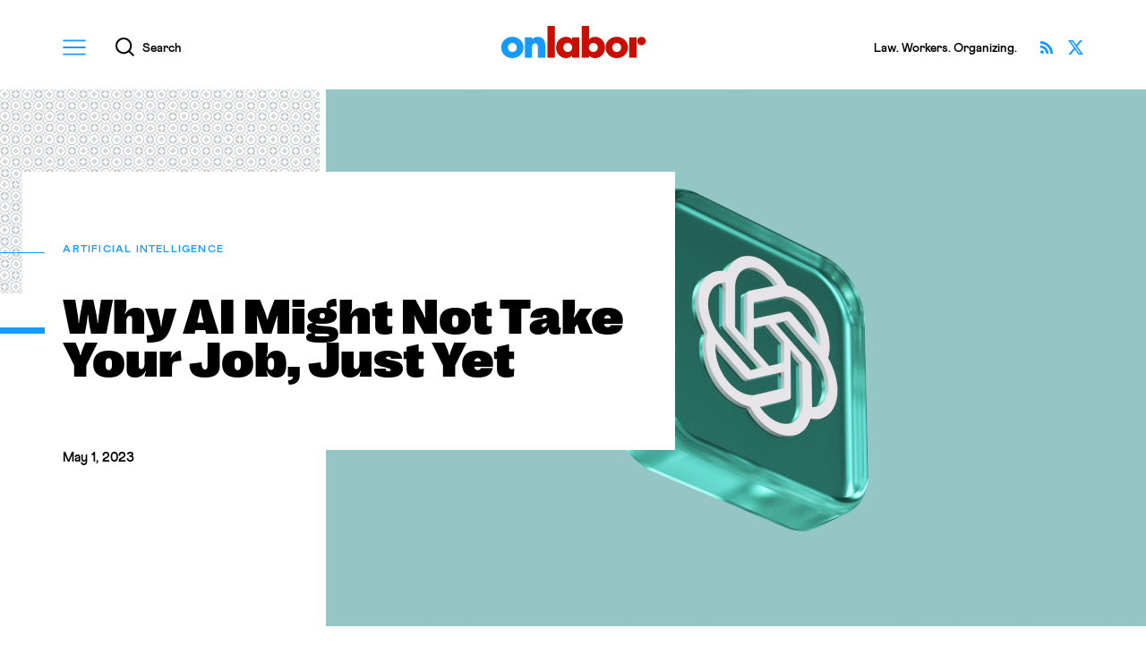

--- FILE ---
content_type: text/html; charset=UTF-8
request_url: https://onlabor.org/why-ai-might-not-take-your-job-just-yet/
body_size: 22397
content:
<!doctype html>
<html lang="en-US">
<head>


  
<!--%%%%%%%%%%%%%%%%%%%%%%%%%%%%%%%%%%%%%%%%%%%%%%%%%%%%%%%%%%%%%%%%%%%%%%%%%%%%%%%%%%%%%%%%%%%%%%%%%%%%%%%%%%%%-->

    <meta charset="utf-8">
    <meta http-equiv="x-ua-compatible" content="ie=edge">
    <meta name="viewport" content="width=device-width, initial-scale=1, shrink-to-fit=no">
    <meta name="apple-mobile-web-app-capable" content="yes" />
    <meta name="apple-mobile-web-app-status-bar-style" content="black" />
    <meta name="format-detection" content="telephone=no" />
  
<!--%%%%%%%%%%%%%%%%%%%%%%%%%%%%%%%%%%%%%%%%%%%%%%%%%%%%%%%%%%%%%%%%%%%%%%%%%%%%%%%%%%%%%%%%%%%%%%%%%%%%%%%%%%%%-->
    
    <title>Why AI Might Not Take Your Job, Just Yet ✦ OnLabor</title>

    <meta property="og:title"               content="Why AI Might Not Take Your Job, Just Yet ✦ OnLabor" />
    <meta name="twitter:title"              content="Why AI Might Not Take Your Job, Just Yet ✦ OnLabor">

    <meta name="author"                     content="OnLabor" />
    <meta property="og:type"                content="website" />
    <meta name="twitter:card"               content="summary_large_image">

    <meta name="description"                content="Recent developments in artificial intelligence have rekindled fears of technological unemployment—fueled by technological determinism." />
    <meta property="og:description"         content="Recent developments in artificial intelligence have rekindled fears of technological unemployment—fueled by technological determinism." />
    <meta name="twitter:description"        content="Recent developments in artificial intelligence have rekindled fears of technological unemployment—fueled by technological determinism." />

    <meta property="og:url"                 content="https://onlabor.org/why-ai-might-not-take-your-job-just-yet" />

    <meta property="og:image"               content="https://onlabor.org/wp-content/uploads/2023/04/ilgmyzin-agFmImWyPso-unsplash-1024x576.jpg?v=2" />
    <meta property="twitter:image:src"      content="https://onlabor.org/wp-content/uploads/2023/04/ilgmyzin-agFmImWyPso-unsplash-1024x576.jpg?v=2" />

  
<!--%%%%%%%%%%%%%%%%%%%%%%%%%%%%%%%%%%%%%%%%%%%%%%%%%%%%%%%%%%%%%%%%%%%%%%%%%%%%%%%%%%%%%%%%%%%%%%%%%%%%%%%%%%%%-->

    <meta name="theme-color" content="#159bff">
    <link rel="icon" href="https://onlabor.org/wp-content/themes/onlaborfresh/images/meta/favicon.svg" type="image/svg+xml" />
    <link rel="mask-icon" href="https://onlabor.org/wp-content/themes/onlaborfresh/images/meta/mask-icon.svg" color="#000000">
    <link rel="apple-touch-icon" href="https://onlabor.org/wp-content/themes/onlaborfresh/images/meta/apple-touch-icon.png">
    <link rel="manifest" href="https://onlabor.org/wp-content/themes/onlaborfresh/images/meta/manifest.json">

  
<!--%%%%%%%%%%%%%%%%%%%%%%%%%%%%%%%%%%%%%%%%%%%%%%%%%%%%%%%%%%%%%%%%%%%%%%%%%%%%%%%%%%%%%%%%%%%%%%%%%%%%%%%%%%%%-->

    <!-- JWS Analytics (OnLabor property) ~~~~~~~~~~~~~~~~~~~~~~~~~~~~~~~~~~~~~~~~~~~~~~~-->
    <!-- Global site tag (gtag.js) - Google Analytics -->
    <script async src="https://www.googletagmanager.com/gtag/js?id=G-TD1GTY88DW"></script>
    <script>
      window.dataLayer = window.dataLayer || [];
      function gtag(){dataLayer.push(arguments);}
      gtag('js', new Date());
      gtag('config', 'G-TD1GTY88DW');
    </script>
    <!--~~~~~~~~~~~~~~~~~~~~~~~~~~~~~~~~~~~~~~~~~~~~~~~~~~~~~~~~~~~~~~~~~~~~~~~~~~~~~~~~-->

<!--%%%%%%%%%%%%%%%%%%%%%%%%%%%%%%%%%%%%%%%%%%%%%%%%%%%%%%%%%%%%%%%%%%%%%%%%%%%%%%%%%%%%%%%%%%%%%%%%%%%%%%%%%%%%-->


	<meta name='robots' content='max-image-preview:large' />
	<style>img:is([sizes="auto" i], [sizes^="auto," i]) { contain-intrinsic-size: 3000px 1500px }</style>
	<link rel="alternate" type="application/rss+xml" title="OnLabor &raquo; Feed" href="https://onlabor.org/feed/" />
<link rel="alternate" type="application/rss+xml" title="OnLabor &raquo; Comments Feed" href="https://onlabor.org/comments/feed/" />
		<!-- This site uses the Google Analytics by MonsterInsights plugin v9.11.1 - Using Analytics tracking - https://www.monsterinsights.com/ -->
							<script src="//www.googletagmanager.com/gtag/js?id=G-0V607F7957"  data-cfasync="false" data-wpfc-render="false" async></script>
			<script data-cfasync="false" data-wpfc-render="false">
				var mi_version = '9.11.1';
				var mi_track_user = true;
				var mi_no_track_reason = '';
								var MonsterInsightsDefaultLocations = {"page_location":"https:\/\/onlabor.org\/why-ai-might-not-take-your-job-just-yet\/"};
								MonsterInsightsDefaultLocations.page_location = window.location.href;
								if ( typeof MonsterInsightsPrivacyGuardFilter === 'function' ) {
					var MonsterInsightsLocations = (typeof MonsterInsightsExcludeQuery === 'object') ? MonsterInsightsPrivacyGuardFilter( MonsterInsightsExcludeQuery ) : MonsterInsightsPrivacyGuardFilter( MonsterInsightsDefaultLocations );
				} else {
					var MonsterInsightsLocations = (typeof MonsterInsightsExcludeQuery === 'object') ? MonsterInsightsExcludeQuery : MonsterInsightsDefaultLocations;
				}

								var disableStrs = [
										'ga-disable-G-0V607F7957',
									];

				/* Function to detect opted out users */
				function __gtagTrackerIsOptedOut() {
					for (var index = 0; index < disableStrs.length; index++) {
						if (document.cookie.indexOf(disableStrs[index] + '=true') > -1) {
							return true;
						}
					}

					return false;
				}

				/* Disable tracking if the opt-out cookie exists. */
				if (__gtagTrackerIsOptedOut()) {
					for (var index = 0; index < disableStrs.length; index++) {
						window[disableStrs[index]] = true;
					}
				}

				/* Opt-out function */
				function __gtagTrackerOptout() {
					for (var index = 0; index < disableStrs.length; index++) {
						document.cookie = disableStrs[index] + '=true; expires=Thu, 31 Dec 2099 23:59:59 UTC; path=/';
						window[disableStrs[index]] = true;
					}
				}

				if ('undefined' === typeof gaOptout) {
					function gaOptout() {
						__gtagTrackerOptout();
					}
				}
								window.dataLayer = window.dataLayer || [];

				window.MonsterInsightsDualTracker = {
					helpers: {},
					trackers: {},
				};
				if (mi_track_user) {
					function __gtagDataLayer() {
						dataLayer.push(arguments);
					}

					function __gtagTracker(type, name, parameters) {
						if (!parameters) {
							parameters = {};
						}

						if (parameters.send_to) {
							__gtagDataLayer.apply(null, arguments);
							return;
						}

						if (type === 'event') {
														parameters.send_to = monsterinsights_frontend.v4_id;
							var hookName = name;
							if (typeof parameters['event_category'] !== 'undefined') {
								hookName = parameters['event_category'] + ':' + name;
							}

							if (typeof MonsterInsightsDualTracker.trackers[hookName] !== 'undefined') {
								MonsterInsightsDualTracker.trackers[hookName](parameters);
							} else {
								__gtagDataLayer('event', name, parameters);
							}
							
						} else {
							__gtagDataLayer.apply(null, arguments);
						}
					}

					__gtagTracker('js', new Date());
					__gtagTracker('set', {
						'developer_id.dZGIzZG': true,
											});
					if ( MonsterInsightsLocations.page_location ) {
						__gtagTracker('set', MonsterInsightsLocations);
					}
										__gtagTracker('config', 'G-0V607F7957', {"allow_anchor":"true","forceSSL":"true"} );
										window.gtag = __gtagTracker;										(function () {
						/* https://developers.google.com/analytics/devguides/collection/analyticsjs/ */
						/* ga and __gaTracker compatibility shim. */
						var noopfn = function () {
							return null;
						};
						var newtracker = function () {
							return new Tracker();
						};
						var Tracker = function () {
							return null;
						};
						var p = Tracker.prototype;
						p.get = noopfn;
						p.set = noopfn;
						p.send = function () {
							var args = Array.prototype.slice.call(arguments);
							args.unshift('send');
							__gaTracker.apply(null, args);
						};
						var __gaTracker = function () {
							var len = arguments.length;
							if (len === 0) {
								return;
							}
							var f = arguments[len - 1];
							if (typeof f !== 'object' || f === null || typeof f.hitCallback !== 'function') {
								if ('send' === arguments[0]) {
									var hitConverted, hitObject = false, action;
									if ('event' === arguments[1]) {
										if ('undefined' !== typeof arguments[3]) {
											hitObject = {
												'eventAction': arguments[3],
												'eventCategory': arguments[2],
												'eventLabel': arguments[4],
												'value': arguments[5] ? arguments[5] : 1,
											}
										}
									}
									if ('pageview' === arguments[1]) {
										if ('undefined' !== typeof arguments[2]) {
											hitObject = {
												'eventAction': 'page_view',
												'page_path': arguments[2],
											}
										}
									}
									if (typeof arguments[2] === 'object') {
										hitObject = arguments[2];
									}
									if (typeof arguments[5] === 'object') {
										Object.assign(hitObject, arguments[5]);
									}
									if ('undefined' !== typeof arguments[1].hitType) {
										hitObject = arguments[1];
										if ('pageview' === hitObject.hitType) {
											hitObject.eventAction = 'page_view';
										}
									}
									if (hitObject) {
										action = 'timing' === arguments[1].hitType ? 'timing_complete' : hitObject.eventAction;
										hitConverted = mapArgs(hitObject);
										__gtagTracker('event', action, hitConverted);
									}
								}
								return;
							}

							function mapArgs(args) {
								var arg, hit = {};
								var gaMap = {
									'eventCategory': 'event_category',
									'eventAction': 'event_action',
									'eventLabel': 'event_label',
									'eventValue': 'event_value',
									'nonInteraction': 'non_interaction',
									'timingCategory': 'event_category',
									'timingVar': 'name',
									'timingValue': 'value',
									'timingLabel': 'event_label',
									'page': 'page_path',
									'location': 'page_location',
									'title': 'page_title',
									'referrer' : 'page_referrer',
								};
								for (arg in args) {
																		if (!(!args.hasOwnProperty(arg) || !gaMap.hasOwnProperty(arg))) {
										hit[gaMap[arg]] = args[arg];
									} else {
										hit[arg] = args[arg];
									}
								}
								return hit;
							}

							try {
								f.hitCallback();
							} catch (ex) {
							}
						};
						__gaTracker.create = newtracker;
						__gaTracker.getByName = newtracker;
						__gaTracker.getAll = function () {
							return [];
						};
						__gaTracker.remove = noopfn;
						__gaTracker.loaded = true;
						window['__gaTracker'] = __gaTracker;
					})();
									} else {
										console.log("");
					(function () {
						function __gtagTracker() {
							return null;
						}

						window['__gtagTracker'] = __gtagTracker;
						window['gtag'] = __gtagTracker;
					})();
									}
			</script>
							<!-- / Google Analytics by MonsterInsights -->
		<link rel='stylesheet' id='wp-block-library-css' href='https://onlabor.org/wp-includes/css/dist/block-library/style.min.css?ver=6.8.3' media='all' />
<style id='classic-theme-styles-inline-css'>
/*! This file is auto-generated */
.wp-block-button__link{color:#fff;background-color:#32373c;border-radius:9999px;box-shadow:none;text-decoration:none;padding:calc(.667em + 2px) calc(1.333em + 2px);font-size:1.125em}.wp-block-file__button{background:#32373c;color:#fff;text-decoration:none}
</style>
<style id='co-authors-plus-coauthors-style-inline-css'>
.wp-block-co-authors-plus-coauthors.is-layout-flow [class*=wp-block-co-authors-plus]{display:inline}

</style>
<style id='co-authors-plus-avatar-style-inline-css'>
.wp-block-co-authors-plus-avatar :where(img){height:auto;max-width:100%;vertical-align:bottom}.wp-block-co-authors-plus-coauthors.is-layout-flow .wp-block-co-authors-plus-avatar :where(img){vertical-align:middle}.wp-block-co-authors-plus-avatar:is(.alignleft,.alignright){display:table}.wp-block-co-authors-plus-avatar.aligncenter{display:table;margin-inline:auto}

</style>
<style id='co-authors-plus-image-style-inline-css'>
.wp-block-co-authors-plus-image{margin-bottom:0}.wp-block-co-authors-plus-image :where(img){height:auto;max-width:100%;vertical-align:bottom}.wp-block-co-authors-plus-coauthors.is-layout-flow .wp-block-co-authors-plus-image :where(img){vertical-align:middle}.wp-block-co-authors-plus-image:is(.alignfull,.alignwide) :where(img){width:100%}.wp-block-co-authors-plus-image:is(.alignleft,.alignright){display:table}.wp-block-co-authors-plus-image.aligncenter{display:table;margin-inline:auto}

</style>
<link rel='stylesheet' id='onlaborfresh-style-css' href='https://onlabor.org/wp-content/themes/onlaborfresh/style.css?ver=1.1.2' media='all' />
<link rel='stylesheet' id='onlaborfresh-print-css' href='https://onlabor.org/wp-content/themes/onlaborfresh/print.css?ver=1.1.2' media='print' />
<script src="https://onlabor.org/wp-content/plugins/google-analytics-premium/assets/js/frontend-gtag.min.js?ver=9.11.1" id="monsterinsights-frontend-script-js" async data-wp-strategy="async"></script>
<script data-cfasync="false" data-wpfc-render="false" id='monsterinsights-frontend-script-js-extra'>var monsterinsights_frontend = {"js_events_tracking":"true","download_extensions":"doc,pdf,ppt,zip,xls,docx,pptx,xlsx","inbound_paths":"[]","home_url":"https:\/\/onlabor.org","hash_tracking":"false","v4_id":"G-0V607F7957"};</script>
<script src="https://onlabor.org/wp-includes/js/jquery/jquery.min.js?ver=3.7.1" id="jquery-core-js"></script>
<script src="https://onlabor.org/wp-includes/js/jquery/jquery-migrate.min.js?ver=3.4.1" id="jquery-migrate-js"></script>
<script src="https://onlabor.org/wp-content/themes/onlaborfresh/js/lazyload.min.js?ver=1.1.2" defer="defer"></script>
<script src="https://onlabor.org/wp-content/themes/onlaborfresh/js/scrollama.js?ver=1.1.2" id="scrollama-js"></script>
<script src="https://onlabor.org/wp-content/themes/onlaborfresh/js/scrollbar-width.js?ver=1.1.2" defer="defer"></script>
<script src="https://onlabor.org/wp-content/themes/onlaborfresh/js/vh-check.min.js?ver=1.1.2" id="vh-check-js"></script>
<script id="dom-scripts-js-before">
var isNeeded = vhCheck('vh-test')
</script>
<script src="https://onlabor.org/wp-content/themes/onlaborfresh/js/scripts.js?ver=1.1.2" id="dom-scripts-js"></script>
<link rel="https://api.w.org/" href="https://onlabor.org/wp-json/" /><link rel="alternate" title="JSON" type="application/json" href="https://onlabor.org/wp-json/wp/v2/posts/42999" /><link rel="EditURI" type="application/rsd+xml" title="RSD" href="https://onlabor.org/xmlrpc.php?rsd" />
<link rel="canonical" href="https://onlabor.org/why-ai-might-not-take-your-job-just-yet/" />
<link rel='shortlink' href='https://onlabor.org/?p=42999' />
<link rel="alternate" title="oEmbed (JSON)" type="application/json+oembed" href="https://onlabor.org/wp-json/oembed/1.0/embed?url=https%3A%2F%2Fonlabor.org%2Fwhy-ai-might-not-take-your-job-just-yet%2F" />
<link rel="alternate" title="oEmbed (XML)" type="text/xml+oembed" href="https://onlabor.org/wp-json/oembed/1.0/embed?url=https%3A%2F%2Fonlabor.org%2Fwhy-ai-might-not-take-your-job-just-yet%2F&#038;format=xml" />


</head>

<body class="wp-singular post-template-default single single-post postid-42999 single-format-standard wp-theme-onlaborfresh no-sidebar">


  <div id="page-master-column" class="page-master-column">

    
<header class="onlabor-v001-block-header" id="canonical-header" aria-labelledby="header-title-primary">
  <div class="backplate">
    <div class="bound">

        <div class="columns">
          <div class="column primary">
            <h1 class="title" id="header-title-primary">
              <a href="/">OnLabor</a>
            </h1>
          </div>
          <div class="column secondary">
            <div class="utilities-rack">

              <button id="global-menu-launcher" class="modal-invoker global-menu-launcher" data-intended-content="nav">
                <div class="icon-container" aria-hidden="true">
                  <svg xmlns="http://www.w3.org/2000/svg" width="27" height="18" viewBox="0 0 27 18">
                    <g>
                      <path class="shape" d="M0,0V2.01H27V0H0ZM0,10H27v-2.01H0v2.01Zm0,8H27v-2.01H0v2.01Z"/>
                    </g>
                  </svg>
                </div>
                <span class="string">Menu</span>
              </button>

              <button id="global-search-launcher" class="modal-invoker global-search-launcher" data-intended-content="search">
                <div class="icon-container" aria-hidden="true">
                  <svg xmlns="http://www.w3.org/2000/svg" width="20.71" height="20.73" viewBox="0 0 20.71 20.73">
                    <g>
                      <path class="shape" d="M20.71,19.32l-4.69-4.69c1.24-1.54,1.98-3.5,1.98-5.63C18.01,4.03,13.97,0,9,0S0,4.03,0,9s4.03,9,9,9c2.12,0,4.06-.74,5.6-1.96l4.69,4.69,1.41-1.41ZM2,9c0-3.86,3.14-7,7-7s7,3.14,7,7-3.14,7-7,7-7-3.14-7-7Z"/>
                    </g>
                  </svg>
                </div>
                <span class="string">Search</span>
              </button>

            </div>
          </div>
          <div class="column tertiary">
            <div class="trivialities">

              
        <div class="tagline">
          <p>Law. Workers. Organizing.</p>
        </div>

              
              <div class="social-links">
                <ul>
                  <li>
                    <a class="twitter" href="https://twitter.com/OnLaborBlog" target="_blank">
                      <span class="string">Follow OnLabor on X</span>
                    </a>
                  </li>
                  <li>
                    <a class="rss" href="/feed/">
                      <span class="string">Subscribe via RSS</span>
                    </a>
                  </li>
                </ul>
              </div>


            </div>
          </div>
        </div>




    </div>
  </div>
</header>

    <main id="page-main" class="page-main">







		



    <div class="onlabor-v001-block-article-hero" data-variant="editorial">
      <div class="stage">
        
      <aside class="article-print-logo" data-context="print" aria-hidden="true">
        <img src="https://onlabor.org/wp-content/themes/onlaborfresh/images/onlabor-print-logo.svg" alt="" />
      </aside>

      <div class="photo-container">
        <div class="fill">
          <img class="photo-asset lazy" data-src="https://onlabor.org/wp-content/uploads/2023/04/ilgmyzin-agFmImWyPso-unsplash-2048x1152.jpg" alt="" />
        </div>
      </div>


      <div class="texts-container">
        <div class="bound">
          <div class="texts-interior">
            <div class="backplate">
              <div class="backplate-fitting">
                <div class="backplate-contents">

                  <small class="topical-flag">

                        <a href="https://onlabor.org/featured_timelines/artificial-intelligence/"><span class="string">artificial intelligence </span></a>
                  </small>



                  
                  
                  <h1 class="headline">
                    <span class="headline-string">

                      Why AI Might Not Take Your Job, Just Yet
                    </span>
                  </h1>


                  <time class="pubdate" datetime="2023-05-1">May 1, 2023</time>                  
                  <aside class="article-bylines-simple" data-context="print" aria-hidden="true">
                    
  <ul>

  <li>German Bender</li>
  </ul>
                  </aside>

                </div>
              </div>
            </div>
          </div>
        </div>
      </div>

      </div>
    </div>



<div class="onlabor-v001-block-article-body">
  <div class="bound">

    <div class="hemispheres">
      <div class="hemisphere west">
        <div class="marginalia-treats">


          


            <figure class="marginalia-author-card">
              <div class="photo-container">
                <img class="photo-asset lazy" alt="" data-src="https://onlabor.org/wp-content/uploads/2024/04/German.jpg" />              </div>
              <figcaption class="texts-container">
                <mark class="author-name">
                  <a href="https://onlabor.org/author/germanbenderonlabor">
                    German Bender                  </a>
                </mark>
                <div class="bio">
                  <p>German Bender is a senior research associate at Harvard Law School, an affiliated researcher at the Stockholm School of Economics, and chief analyst at the progressive Swedish think tank Arena</p>
                </div>
                <footer class="cta">
                  <a href="https://onlabor.org/author/germanbenderonlabor" class="cta-link">
                    <span class="cta-string">All by 
                      <b class="fname">
                        German                      </b>
                    </span>
                  </a>
                </footer>
              </figcaption>
            </figure>




          








          

          <aside class="marginalia-social-sharing" data-context="desktop" aria-label="Article options">
            <ul>
              <li>
                <a href="https://www.facebook.com/sharer/sharer.php?u=https%3A%2F%2Fonlabor.org%2Fwhy-ai-might-not-take-your-job-just-yet%2F" class="facebook" aria-label="Share this article on Facebook">
                  <i class="icon" aria-hidden="true">
                    <svg xmlns="http://www.w3.org/2000/svg" width="17.13" height="17.03" viewBox="0 0 17.13 17.03">
                      <g><path class="uuid-869c3c54-69df-4240-8604-7240d1e80f8e" d="M8.56,0C3.85,0,0,3.85,0,8.56c0,4.23,3.09,7.76,7.14,8.47l.05-.04s-.03,0-.05,0v-6.04h-2.14v-2.38h2.14v-1.9c0-2.14,1.38-3.33,3.33-3.33,.62,0,1.28,.1,1.9,.19v2.19h-1.09c-1.05,0-1.28,.52-1.28,1.19v1.67h2.28l-.38,2.38h-1.9v6.04s-.03,0-.05,0l.05,.04c4.04-.71,7.14-4.23,7.14-8.47C17.13,3.85,13.27,0,8.56,0Z"/></g>
                    </svg>
                  </i>
                  <span class="string">Share </span>
                </a>
              </li>
              <li>
                <a href="https://twitter.com/intent/tweet?text=Why+AI+Might+Not+Take+Your+Job%2C+Just+Yet&url=https%3A%2F%2Fonlabor.org%2Fwhy-ai-might-not-take-your-job-just-yet%2F&via=OnLaborBlog" class="twitter" aria-label="Share this article on Twitter">
                  <i class="icon" aria-hidden="true">
                    <svg xmlns="http://www.w3.org/2000/svg" width="17" height="15.37" viewBox="0 0 17 15.37">
                      <g><path class="uuid-ed8de7f3-5b1c-4874-ad1f-299f0c42b45f" d="m13.39,0h2.61l-5.7,6.51,6.7,8.86h-5.25l-4.11-5.37-4.7,5.37H.34l6.09-6.96L0,0h5.38l3.71,4.91L13.39,0Zm-.91,13.81h1.44L4.59,1.48h-1.55l9.43,12.33Z"/></g>
                    </svg>
                  </i>
                  <span class="string">Share</span>
                </a>
              </li>
              <li>
                <a href="#" class="print" aria-label="Print this article" data-action="print">
                  <i class="icon" aria-hidden="true">
                    <svg xmlns="http://www.w3.org/2000/svg" width="16" height="16" viewBox="0 0 16 16">
                      <g><path d="m9.33,13.33h-4v-.67h4v.67Zm6.67-10v8.67h-2.67v4H2.67v-4H0V3.33h2.67V0h10.67v3.33h2.67Zm-4,6.67H4v4.67h8v-4.67Zm0-8.67H4v2h8V1.33Zm2.67,3.67c0-.18-.15-.33-.33-.33s-.33.15-.33.33.15.33.33.33.33-.15.33-.33Zm-4,6.33h-5.33v.67h5.33v-.67Z"/></g>
                    </svg>
                  </i>
                  <span class="string">Print</span>
                </a>
              </li>
            </ul>
          </aside>




        </div>
      </div>
      <div class="hemisphere east">
        <div class="columns">
          <div class="column primary">
            <div class="essay-container">
              <div class="rich-text-output">



              		
<p><em>This post was originally published by <a href="https://www.socialeurope.eu/why-ai-might-not-take-your-job-just-yet">Social Europe</a>.</em></p>



<p>Here we go again. A new wave of media headlines and research studies is upon us with predictions and estimations about which jobs are most susceptible to automation.</p>



<p>The last time this happened was almost exactly ten years ago, when&nbsp;<a href="https://www.oxfordmartin.ox.ac.uk/downloads/academic/The_Future_of_Employment.pdf" target="_blank" rel="noreferrer noopener">a widely cited study</a>&nbsp;by Carl Benedikt Frey and Michael Osborne at Oxford predicted that nearly half of all jobs in the United States were in danger of being automated, within ‘a decade or two’. We now know that at least it didn’t happen in the first one.</p>



<p><strong>Horror scenarios</strong></p>



<p>New research is being used to rehash such horror scenarios. At least two&nbsp;<a href="https://papers.ssrn.com/sol3/papers.cfm?abstract_id=4375268" target="_blank" rel="noreferrer noopener">recent</a>&nbsp;<a href="https://arxiv.org/abs/2303.10130" target="_blank" rel="noreferrer noopener">studies</a>&nbsp;have attempted to estimate how job tasks and industries will be affected by the latest in machine learning—‘large language models’ such as&nbsp;<a href="https://www.socialeurope.eu/the-promise-and-peril-of-generative-ai">ChatGPT</a>.</p>



<p>These are based on neural networks trained on vast amounts of data, such as text or images, which ‘learn’ to ‘understand’ and communicate in natural language. They can also generate text, images or sound. The systems display something akin to general intelligence but can additionally be trained to master specific subjects, fields or skills.</p>



<p>The purpose of the latest research is to assess how these systems’ ‘capabilities’ align with the human abilities required in various professions and industries, to estimate the probability that these can be supplanted by the large language models already in existence.</p>



<p>According to&nbsp;<a href="https://arxiv.org/pdf/2303.10130.pdf" target="_blank" rel="noreferrer noopener">one study</a>, ChatGPT and similar AI systems could already perform approximately half of the tasks undertaken by one in five employees in the US. In general, the probability of automation increases for professions with higher salaries and skill requirements. In other words, it is still difficult to automate blue-collar jobs with a larger proportion of practical, rather than abstract, tasks.</p>



<p><strong>Dramatic statements</strong></p>



<p>Research on AI’s potential effects on the labor market is important, not least because it raises awareness that extensive&nbsp;<a href="https://www.bostonreview.net/forum/ais-future-doesnt-have-to-be-dystopian/" target="_blank" rel="noreferrer noopener">social and political reforms</a>&nbsp;are necessary and that we may need to&nbsp;<a href="https://www.socialeurope.eu/the-global-ai-race-its-time-to-slow-down">slow down</a>&nbsp;technological development. And various types of AI technology will fundamentally affect the world during our lifetime. But how soon and in what ways? Will many of us need to move into a new profession, even industry, within the next few years?</p>



<p>Although the researchers stress the uncertainty in their results, they nevertheless fill their studies with dramatic statements and lists and diagrams of professions and industries ‘at risk’ of being automated. These are of course quickly disseminated by the&nbsp;<a href="https://www.pcmag.com/news/openai-chatgpt-could-disrupt-19-of-us-jobs-is-yours-on-the-list" target="_blank" rel="noreferrer noopener">media</a>&nbsp;with more or less&nbsp;<a href="https://futurism.com/jobs-most-vulnerable-to-ai" target="_blank" rel="noreferrer noopener">alarmist</a>&nbsp;messages.</p>



<p>If one reads the research articles carefully, however, the conclusions are far less certain than the headlines suggest. Moreover, overlooked aspects cast doubt on the near-term labor-market effects of AI systems.</p>



<p><strong>Three caveats</strong></p>



<p>Three caveats merit more attention in the public debate on job automation.</p>



<p><em>Not everything that can be automated will be automated</em>: jobs do not disappear just because new technology can execute tasks performed by humans. Technology is a prerequisite, of course, but whether a job ceases to exist or even changes is also determined by other factors: economics, regulation and culture.</p>



<p>If it is not profitable to replace humans with technology, this is much less likely to happen. High wages (especially high minimum wages) accelerate technological development because they make humans more expensive than technology. But this is not negative as long as we create at least as many new and better jobs—which high demand among wage-earners with high propensity to consume will encourage—and as long as people can perform those jobs. Historically, this is precisely how structural change in the labor market has worked.</p>



<p>If the replacement of human labor with technology is not permitted or too complicated, it will not happen or will take more time. Regulation—which includes political reforms, legislation, professional licensing, collective-bargaining agreements, technical standards and trade agreements—affects in various ways whether and how technical innovations can be implemented in working life and in the economy.</p>



<p>If we are not comfortable with, or do not accept, the conditions required for technology to function, it will not be adopted as quickly or at all. Culture embraces attitudes, habits and norms. Facebook, for example, would not have worked if everyone had wanted to remain anonymous on the internet (as, indeed, most of us preferred 20 years ago).</p>



<p>These three factors vary over time and among different societies and industries. They are all influenced by technology—but the relationships are complex and bidirectional. Technology is a necessary, but not a sufficient, condition.</p>



<p><em>The studies do not distinguish between augmentation and substitution</em>: most research on job automation does not consider whether the person performing a job will benefit from or be disadvantaged by technology. The studies only assess how ‘exposed’ or ‘susceptible’ a profession or industry is to a particular technology and ‘exposure’ can be defined and measured in various ways: in the aforementioned study, a profession is considered exposed if at least half of its tasks can be performed by GPT-4; other studies adopt different measures.</p>



<p>More importantly, many professions exposed to new technology become&nbsp;<em>more</em>&nbsp;qualified and&nbsp;<em>better</em>&nbsp;paid, that is to say ‘augmented’. Other professions and tasks are replaced or downgraded, or ‘substituted’, but historically that has been the exception. Many professions do not disappear if some tasks are performed by new technology—they change, often for the better. We know that new technology has historically led to the creation of new jobs. If this time were to be different, that would contradict all historical experiences.</p>



<p><em>The studies have significant methodological weaknesses</em>: most explorations of how new technology affects jobs are based on databases (often the American&nbsp;<a href="https://www.onetonline.org/" target="_blank" rel="noreferrer noopener">O*NET</a>&nbsp;database) containing tens of thousands of classifications of professions and tasks. The information in these databases is based on standardized, subjective assessments which are rarely updated and might not be a fully reliable reflection of actual jobs and tasks.</p>



<p>In addition, research assistants and/or automated software are used to assess how well the information in the database on professions and skills overlaps with AI systems’ capabilities. These assessments are subjective and fraught with concerns. The researchers cite this as an important source of uncertainty, which also varies with context: studies based on US data by American researchers, for example, are not directly transferable to other settings. There are several other methodological issues, which are usually discussed in the research papers but can be difficult to comprehend or simply do not fit into shorter media articles.</p>



<p>For all these reasons, we should be skeptical of studies estimating the short-term risks of job automation. In the longer term, predictions are less certain, the risks perhaps higher. Narrowly focused, technical research which disregards the vast array of organizational, political and economical factors shaping technology should not be taken as the harbinger of the end of human labor.</p>



              </div>
            </div>
          </div>
          <div class="column secondary">
            <div class="ancillary-boxlet-chute">
              <div class="ancillary-boxlet-wrapper">



                

          <aside class="marginalia-social-sharing" data-context="mobile" aria-label="Article options">
            <ul>
              <li>
                <a href="https://www.facebook.com/sharer/sharer.php?u=https%3A%2F%2Fonlabor.org%2Fwhy-ai-might-not-take-your-job-just-yet%2F" class="facebook" aria-label="Share this article on Facebook">
                  <i class="icon" aria-hidden="true">
                    <svg xmlns="http://www.w3.org/2000/svg" width="17.13" height="17.03" viewBox="0 0 17.13 17.03">
                      <g><path class="uuid-869c3c54-69df-4240-8604-7240d1e80f8e" d="M8.56,0C3.85,0,0,3.85,0,8.56c0,4.23,3.09,7.76,7.14,8.47l.05-.04s-.03,0-.05,0v-6.04h-2.14v-2.38h2.14v-1.9c0-2.14,1.38-3.33,3.33-3.33,.62,0,1.28,.1,1.9,.19v2.19h-1.09c-1.05,0-1.28,.52-1.28,1.19v1.67h2.28l-.38,2.38h-1.9v6.04s-.03,0-.05,0l.05,.04c4.04-.71,7.14-4.23,7.14-8.47C17.13,3.85,13.27,0,8.56,0Z"/></g>
                    </svg>
                  </i>
                  <span class="string">Share </span>
                </a>
              </li>
              <li>
                <a href="https://twitter.com/intent/tweet?text=Why+AI+Might+Not+Take+Your+Job%2C+Just+Yet&url=https%3A%2F%2Fonlabor.org%2Fwhy-ai-might-not-take-your-job-just-yet%2F&via=OnLaborBlog" class="twitter" aria-label="Share this article on Twitter">
                  <i class="icon" aria-hidden="true">
                    <svg xmlns="http://www.w3.org/2000/svg" width="17" height="15.37" viewBox="0 0 17 15.37">
                      <g><path class="uuid-ed8de7f3-5b1c-4874-ad1f-299f0c42b45f" d="m13.39,0h2.61l-5.7,6.51,6.7,8.86h-5.25l-4.11-5.37-4.7,5.37H.34l6.09-6.96L0,0h5.38l3.71,4.91L13.39,0Zm-.91,13.81h1.44L4.59,1.48h-1.55l9.43,12.33Z"/></g>
                    </svg>
                  </i>
                  <span class="string">Share</span>
                </a>
              </li>
              <li>
                <a href="#" class="print" aria-label="Print this article" data-action="print">
                  <i class="icon" aria-hidden="true">
                    <svg xmlns="http://www.w3.org/2000/svg" width="16" height="16" viewBox="0 0 16 16">
                      <g><path d="m9.33,13.33h-4v-.67h4v.67Zm6.67-10v8.67h-2.67v4H2.67v-4H0V3.33h2.67V0h10.67v3.33h2.67Zm-4,6.67H4v4.67h8v-4.67Zm0-8.67H4v2h8V1.33Zm2.67,3.67c0-.18-.15-.33-.33-.33s-.33.15-.33.33.15.33.33.33.33-.15.33-.33Zm-4,6.33h-5.33v.67h5.33v-.67Z"/></g>
                    </svg>
                  </i>
                  <span class="string">Print</span>
                </a>
              </li>
            </ul>
          </aside>




                
                <aside class="latest-from-onlabor-sidebar" aria-labelledby="semantic-title-latest-from-onlabor-sidebar">
                  <div class="section-interior">
                    <header class="section-titling">
                      <h2 class="section-title" id="semantic-title-latest-from-onlabor-sidebar">
                        <span class="clause">The Latest</span>
                        <span class="clause">From OnLabor</span>
                      </h2>
                    </header>
                    <div class="articles-repository">


                      
  <figure class="latest-from-onlabor-article-card">
    <a href="https://onlabor.org/guns-leaflets-and-default-rules/" class="whole-card-link">
      <div class="photo-container">
        <div class="fill">
          <img class="photo-asset lazy" data-src="https://onlabor.org/wp-content/uploads/2026/01/rsw_1280-2024-11-29T124845.428-1024x683-1-768x512.webp" alt="" />
        </div>
      </div>
      <figcaption class="texts-container">
        <h3 class="title">
          <span class="title-string">Guns, Leaflets, and Default Rules</span>
        </h3>
        <small class="byline">by Andrew Strom</small>
      </figcaption>
    </a>
  </figure>

  <figure class="latest-from-onlabor-article-card">
    <a href="https://onlabor.org/what-sec-ai-disclosure-rules-have-to-do-with-union-bargaining/" class="whole-card-link">
      <div class="photo-container">
        <div class="fill">
          <img class="photo-asset lazy" data-src="https://onlabor.org/wp-content/uploads/2026/01/ai-768x432.jpg" alt="" />
        </div>
      </div>
      <figcaption class="texts-container">
        <h3 class="title">
          <span class="title-string">What SEC AI Disclosure Rules Have to Do With Union Bargaining</span>
        </h3>
        <small class="byline">by Alvin Velazquez</small>
      </figcaption>
    </a>
  </figure>

  <figure class="latest-from-onlabor-article-card">
    <a href="https://onlabor.org/every-worker-should-know-about-washington-aluminum/" class="whole-card-link">
      <div class="photo-container">
        <div class="fill">
          <img class="photo-asset lazy" data-src="https://onlabor.org/wp-content/uploads/2026/01/2048px-2015_Kohler_Strike_Day2-768x576.jpg" alt="" />
        </div>
      </div>
      <figcaption class="texts-container">
        <h3 class="title">
          <span class="title-string">Every Worker Should Know About Washington Aluminum</span>
        </h3>
        <small class="byline">by Andrew Strom</small>
      </figcaption>
    </a>
  </figure>

  <figure class="latest-from-onlabor-article-card">
    <a href="https://onlabor.org/public-defender-organizing/" class="whole-card-link">
      <div class="photo-container">
        <div class="fill">
          <img class="photo-asset lazy" data-src="https://onlabor.org/wp-content/uploads/2025/12/public-defender-768x512.jpg" alt="" />
        </div>
      </div>
      <figcaption class="texts-container">
        <h3 class="title">
          <span class="title-string">Public Defender Organizing</span>
        </h3>
        <small class="byline">by Ariel Boone</small>
      </figcaption>
    </a>
  </figure>


                    </div>
                  </div>
                </aside>




              </div>
            </div>
          </div>
        </div>
      </div>
    </div>
  </div>
</div>


<aside class="onlabor-v001-block-tags-ledger" aria-labelledby="semantic-title-tags-ledger">
  <div class="bound">
    <div class="interior">
      <div class="hemispheres">
        <header class="hemisphere primary">
          <h2 class="title" id="semantic-title-tags-ledger">Tagged</h2>
        </header>
        <nav class="hemisphere secondary">
          <ul class="tags-list">

            
              <li class="tag-item">
                <a href="https://onlabor.org/tag/artificial-intelligence/">
                  <span class="string">artificial intelligence</span>
                </a>
              </li>

            
              <li class="tag-item">
                <a href="https://onlabor.org/tag/automation/">
                  <span class="string">automation</span>
                </a>
              </li>

            
              <li class="tag-item">
                <a href="https://onlabor.org/tag/chatgpt/">
                  <span class="string">ChatGPT</span>
                </a>
              </li>

            
          </ul>
        </nav>
      </div>
    </div>
  </div>
</aside>



<aside class="onlabor-v001-block-more-by-author" aria-labelledby="semantic-title-more-by-author" data-pattern="diamonds-blue">
  <div class="bound">
    <div class="stage">
      <div class="hemispheres">
        <header class="hemisphere primary">
          <div class="section-titling">
            <h2 class="title" id="semantic-title-more-by-author">
              <span class="prefix">More by</span>
              <mark class="name">
                <i>German</i>
                <i>Bender</i>
              </mark>
            </h2>
            <p class="cta">
              <a href="https://onlabor.org/author/germanbenderonlabor" class="cta-link">Browse all</a>
            </p>
          </div>
        </header>
        <div class="hemisphere secondary">
          <div class="articles-repository">



                      
              <article class="more-by-author-article-card">
                <a href="https://onlabor.org/finland-rattled-by-political-strikes-against-the-conservative-governments-anti-union-agenda/" class="whole-card-link">
                  <figure class="card-halves">
                    <div class="photo-container">
                      <div class="fill">
                        <img class="photo-asset lazy" alt="" data-src="https://onlabor.org/wp-content/uploads/2024/04/sandip-j-T3_WD0gC28Q-unsplash-768x478.jpg" />
                      </div>
                    </div>
                    <figcaption class="texts-container">
                      <h3 class="title">
                        <span class="title-string">Finland Rattled by Political Strikes Against the Conservative Governments’ Anti-Union Agenda</span>
                      </h3>
                      <time class="pubdate" datetime="2024-04-10">
                        April 10, 2024                      </time>
                    </figcaption>
                  </figure>
                </a>
              </article>


              <article class="more-by-author-article-card">
                <a href="https://onlabor.org/elon-musk-faces-increasing-union-pressure-in-the-nordics/" class="whole-card-link">
                  <figure class="card-halves">
                    <div class="photo-container">
                      <div class="fill">
                        <img class="photo-asset lazy" alt="" data-src="https://onlabor.org/wp-content/uploads/2023/10/Tesla-Strike.jpg" />
                      </div>
                    </div>
                    <figcaption class="texts-container">
                      <h3 class="title">
                        <span class="title-string">Elon Musk Faces Increasing Union Pressure in the Nordics</span>
                      </h3>
                      <time class="pubdate" datetime="2024-01-19">
                        January 19, 2024                      </time>
                    </figcaption>
                  </figure>
                </a>
              </article>


              <article class="more-by-author-article-card">
                <a href="https://onlabor.org/tesla-strike-set-to-escalate-further-as-more-unions-join/" class="whole-card-link">
                  <figure class="card-halves">
                    <div class="photo-container">
                      <div class="fill">
                        <img class="photo-asset lazy" alt="" data-src="https://onlabor.org/wp-content/uploads/2023/10/Tesla-Strike.jpg" />
                      </div>
                    </div>
                    <figcaption class="texts-container">
                      <h3 class="title">
                        <span class="title-string">Tesla Strike Set to Escalate Further, as More Unions Join</span>
                      </h3>
                      <time class="pubdate" datetime="2023-11-13">
                        November 13, 2023                      </time>
                    </figcaption>
                  </figure>
                </a>
              </article>

    


          </div>
        </div>
      </div>
    </div>
  </div>
</aside>



<section class="onlabor-v001-block-generic-quadtych-roundup" aria-labelledby="semantic-title-generic-quadtych-roundup">
  <div class="bound">
    <div class="stage">


      <header class="titling" data-context="dynamic">
        <div class="columns">
          <div class="column primary">
            <h2 class="title" id="semantic-title-generic-quadtych-roundup">
              
                <span class="clause">More in Artificial Intelligence</span>
              
                          </h2>
          </div>
          <div class="column secondary">
            <div class="subtitle">

              
              <p class="cta">
                <a href="https://onlabor.org/featured_timelines/artificial-intelligence/" class="cta-link">Browse all</a>
              </p>

            </div>
          </div>
        </div>
      </header>


      <div class="articles-repository">  

        
      </div>


    </div>
  </div>
</section>








    


        <div class="commentary-roundup" data-context="standalone">
          <div class="commentary-roundup-porthole">
            <section class="commentary-roundup-track" aria-labelledby="semantic-title-daily-news-and-commentary">

              <header class="commentary-roundup-titling">
                <div class="wordmark">
                  <h2 class="title" id="semantic-title-daily-news-and-commentary">
                    <span class="clause">Daily News</span>
                    <span class="clause">&amp; Commentary</span>
                  </h2>
                  <div class="steam-container" aria-hidden="true">
                    <div class="steam">
                    </div>
                  </div>
                </div>
                <div class="tagline">
                  <p>
                    Start your day with our roundup of the latest labor developments. 
                    <a href="/news_commentaries/" class="cta-link">See all</a>
                  </p>
                </div>
              </header>

              <div class="preview-cards-repository">
                <div class="preview-cards-track">


                  
                            <article class="news-commentary-preview-card">
                              <div class="interior">
                                <a href="https://onlabor.org/january-29-2026/" class="whole-card-link">
                                  <figure class="card-contents">
                                    <div class="thumbnail-container">
                                      <div class="fill">
                                                                                <img src="https://onlabor.org/wp-content/uploads/2023/12/aaron-burden-1zR3WNSTnvY-unsplash-768x544.jpg" class="thumbnail-asset lazy" alt="" />
                                      </div>
                                    </div>
                                    <figcaption class="details">
                                      <h3 class="title">
                                        <span class="title-plate">
                                          <span class="title-string">January 29</span>
                                        </span>
                                      </h3>
                                      <div class="excerpt">
                                        <p>
                                          <span class="excerpt-string">Texas pauses H-1B hiring; NLRB General Counsel announces new procedures and priorities; Fourth Circuit rejects a teacher&#039;s challenge to pronoun policies.</span>
                                        </p>
                                      </div>
                                    </figcaption>
                                  </figure>
                                </a>
                              </div>
                            </article>



                            <article class="news-commentary-preview-card">
                              <div class="interior">
                                <a href="https://onlabor.org/january-28-2026/" class="whole-card-link">
                                  <figure class="card-contents">
                                    <div class="thumbnail-container">
                                      <div class="fill">
                                                                                <img src="https://onlabor.org/wp-content/uploads/2025/01/unsplash-nurse-768x407.avif" class="thumbnail-asset lazy" alt="" />
                                      </div>
                                    </div>
                                    <figcaption class="details">
                                      <h3 class="title">
                                        <span class="title-plate">
                                          <span class="title-string">January 28</span>
                                        </span>
                                      </h3>
                                      <div class="excerpt">
                                        <p>
                                          <span class="excerpt-string">Over 15,000 New York City nurses continue to strike with support from Mayor Mamdani; a judge grants a preliminary injunction that prevents DHS from ending family reunification parole programs for thousands of family members of U.S. citizens and green-card holders; and decisions in SDNY address whether employees may receive accommodations for telework due to potential exposure to COVID-19 when essential functions cannot be completed at home.</span>
                                        </p>
                                      </div>
                                    </figcaption>
                                  </figure>
                                </a>
                              </div>
                            </article>



                            <article class="news-commentary-preview-card">
                              <div class="interior">
                                <a href="https://onlabor.org/january-27-2026/" class="whole-card-link">
                                  <figure class="card-contents">
                                    <div class="thumbnail-container">
                                      <div class="fill">
                                                                                <img src="https://onlabor.org/wp-content/uploads/2026/01/1d7593f1-8d63-4f63-b095-5ab626bf10d2_1600x1067-768x512.jpg" class="thumbnail-asset lazy" alt="" />
                                      </div>
                                    </div>
                                    <figcaption class="details">
                                      <h3 class="title">
                                        <span class="title-plate">
                                          <span class="title-string">January 27</span>
                                        </span>
                                      </h3>
                                      <div class="excerpt">
                                        <p>
                                          <span class="excerpt-string">NYC&#039;s new delivery-app tipping law takes effect; 31,000 Kaiser Permanente nurses and healthcare workers go on strike; the NJ Appellate Division revives Atlantic City casino workers’ lawsuit challenging the state’s casino smoking exemption.</span>
                                        </p>
                                      </div>
                                    </figcaption>
                                  </figure>
                                </a>
                              </div>
                            </article>



                            <article class="news-commentary-preview-card">
                              <div class="interior">
                                <a href="https://onlabor.org/january-26-2026/" class="whole-card-link">
                                  <figure class="card-contents">
                                    <div class="thumbnail-container">
                                      <div class="fill">
                                                                                <img src="https://onlabor.org/wp-content/uploads/2026/01/2026-01-23_ICE_protest_in_Minneapolis-11-768x576.jpg" class="thumbnail-asset lazy" alt="" />
                                      </div>
                                    </div>
                                    <figcaption class="details">
                                      <h3 class="title">
                                        <span class="title-plate">
                                          <span class="title-string">January 26</span>
                                        </span>
                                      </h3>
                                      <div class="excerpt">
                                        <p>
                                          <span class="excerpt-string">Unions mourn Alex Pretti, EEOC concentrates power, courts decide reach of EFAA.</span>
                                        </p>
                                      </div>
                                    </figcaption>
                                  </figure>
                                </a>
                              </div>
                            </article>



                            <article class="news-commentary-preview-card">
                              <div class="interior">
                                <a href="https://onlabor.org/january-25-2026/" class="whole-card-link">
                                  <figure class="card-contents">
                                    <div class="thumbnail-container">
                                      <div class="fill">
                                                                                <img src="https://onlabor.org/wp-content/uploads/2025/10/uber-768x509.webp" class="thumbnail-asset lazy" alt="" />
                                      </div>
                                    </div>
                                    <figcaption class="details">
                                      <h3 class="title">
                                        <span class="title-plate">
                                          <span class="title-string">January 25</span>
                                        </span>
                                      </h3>
                                      <div class="excerpt">
                                        <p>
                                          <span class="excerpt-string">Uber and Lyft face class actions against “women preference” matching, Virginia home healthcare workers push for a collective bargaining bill, and the NLRB launches a new intake protocol.</span>
                                        </p>
                                      </div>
                                    </figcaption>
                                  </figure>
                                </a>
                              </div>
                            </article>



                            <article class="news-commentary-preview-card">
                              <div class="interior">
                                <a href="https://onlabor.org/january-22-2026/" class="whole-card-link">
                                  <figure class="card-contents">
                                    <div class="thumbnail-container">
                                      <div class="fill">
                                                                                <img src="https://onlabor.org/wp-content/uploads/2021/06/1599px-Construction_workers-768x512.jpeg" class="thumbnail-asset lazy" alt="" />
                                      </div>
                                    </div>
                                    <figcaption class="details">
                                      <h3 class="title">
                                        <span class="title-plate">
                                          <span class="title-string">January 22</span>
                                        </span>
                                      </h3>
                                      <div class="excerpt">
                                        <p>
                                          <span class="excerpt-string">Hyundai’s labor union warns against the introduction of humanoid robots; Oregon and California trades unions take different paths to advocate for union jobs.</span>
                                        </p>
                                      </div>
                                    </figcaption>
                                  </figure>
                                </a>
                              </div>
                            </article>




                </div>
              </div>

            </section>
          </div>
        </div>    
<div class="onlabor-v001-block-mega-diptych">
  <div class="decor">

    <div class="rough-texture lazy" data-bg="https://onlabor.org/wp-content/themes/onlaborfresh/images/rough.jpg" aria-hidden="true"></div>

    <div class="bound">
      <div class="hemispheres">
        <div class="hemisphere primary">


          <section class="subblock-in-the-news-teaser" aria-labelledby="semantic-title-in-the-news">
            <header class="section-titling">
              <h2 class="section-title" id="semantic-title-in-the-news">
                <span class="clause">OnLabor</span>
                <span class="clause">In The News</span>
              </h2>
              <p class="cta">
                <a href="/press_coverage/" class="cta-link">Browse all</a>
              </p>
            </header>
            <div class="articles-repository">


              
                    <article class="in-the-news-teaser-card">
                      <a href="https://www.wired.com/story/hundreds-of-video-game-workers-join-new-union-as-trump-attacks-labor-rights/" class="whole-card-link" target="_blank">

                        <h3 class="periodical-source">
                          <i class="ribbon">
                            <i class="ribbon-fabric" aria-hidden="true"></i>
                            <span class="ribbon-string">Wired</span>
                          </i>
                        </h3>
                        
                        <!--
                        <div style="margin: 8px 0; padding: 10px; background: gold; font-size: 0.875em;">
                          https://onlabor.org/press_coverage/hundreds-of-video-game-workers-join-new-union-as-trump-attacks-labor-rights/                        </div>
                        -->
                        
                        <dl class="supporting-details">
                          <dt class="periodical-headline">
                            <span class="string">Hundreds of Video Game Workers Join New Union as Trump Attacks Labor Rights</span>
                          </dt>
                          <dd class="periodical-context">
                            <span class="string">Prof. Sachs on challenges to union organizing under the second Trump Administration.</span>
                          </dd>
                        </dl>

                      </a>
                    </article>


                    <article class="in-the-news-teaser-card">
                      <a href="https://www.latimes.com/business/story/2024-06-19/how-anti-union-southern-governors-may-be-violating-federal-law?sfmc_id=6672e9fa588bfe956a043687&skey_id=06312a5cbb08db78316096676c3274cc093137449dc5bb880a33c6ba8459850d&utm_id=35772015&utm_source=Sailthru&utm_medium=email&utm_campaign=NLTR-Email-List-Columnist%20Alert%20-%20Michael%20Hiltzik&utm_term=Alert%20-%20Michael%20Hiltzik" class="whole-card-link" target="_blank">

                        <h3 class="periodical-source">
                          <i class="ribbon">
                            <i class="ribbon-fabric" aria-hidden="true"></i>
                            <span class="ribbon-string">Los Angeles Times</span>
                          </i>
                        </h3>
                        
                        <!--
                        <div style="margin: 8px 0; padding: 10px; background: gold; font-size: 0.875em;">
                          https://onlabor.org/press_coverage/column-how-anti-union-southern-governors-may-be-violating-federal-law/                        </div>
                        -->
                        
                        <dl class="supporting-details">
                          <dt class="periodical-headline">
                            <span class="string">Column: How anti-union southern governors may be violating federal law</span>
                          </dt>
                          <dd class="periodical-context">
                            <span class="string">Ben Sachs quoted in a column about the anti-union governors' letter and the fragmentation of labor law; John Fry's post referenced on the question of whether state level card-check bans are preempted by the NLRA.</span>
                          </dd>
                        </dl>

                      </a>
                    </article>


                    <article class="in-the-news-teaser-card">
                      <a href="https://www.fastcompany.com/91088549/amazons-labor-union-divided-closing-electing-leadership" class="whole-card-link" target="_blank">

                        <h3 class="periodical-source">
                          <i class="ribbon">
                            <i class="ribbon-fabric" aria-hidden="true"></i>
                            <span class="ribbon-string">Fast Company</span>
                          </i>
                        </h3>
                        
                        <!--
                        <div style="margin: 8px 0; padding: 10px; background: gold; font-size: 0.875em;">
                          https://onlabor.org/press_coverage/two-years-after-its-historic-win-a-divided-amazon-labor-union-lurches-toward-a-leadership-election/                        </div>
                        -->
                        
                        <dl class="supporting-details">
                          <dt class="periodical-headline">
                            <span class="string">Amazon’s Labor Union is divided but closing in on electing leadership</span>
                          </dt>
                          <dd class="periodical-context">
                            <span class="string">Prof. Sachs on Amazon's use of legal roadblocks to delay negotiations.</span>
                          </dd>
                        </dl>

                      </a>
                    </article>


                    <article class="in-the-news-teaser-card">
                      <a href="https://www.semafor.com/article/04/04/2024/unions-picket-power-now-extends-to-us-boardrooms" class="whole-card-link" target="_blank">

                        <h3 class="periodical-source">
                          <i class="ribbon">
                            <i class="ribbon-fabric" aria-hidden="true"></i>
                            <span class="ribbon-string">Semafor</span>
                          </i>
                        </h3>
                        
                        <!--
                        <div style="margin: 8px 0; padding: 10px; background: gold; font-size: 0.875em;">
                          https://onlabor.org/press_coverage/unions-picket-power-now-extends-to-u-s-boardrooms/                        </div>
                        -->
                        
                        <dl class="supporting-details">
                          <dt class="periodical-headline">
                            <span class="string">Unions’ picket power now extends to U.S. boardrooms</span>
                          </dt>
                          <dd class="periodical-context">
                            <span class="string">Prof. Block on the influence of labor unions on other playing fields.</span>
                          </dd>
                        </dl>

                      </a>
                    </article>


                    <article class="in-the-news-teaser-card">
                      <a href="https://news.bloomberglaw.com/daily-labor-report/boeing-talks-will-test-unions-sway-as-labor-market-chills" class="whole-card-link" target="_blank">

                        <h3 class="periodical-source">
                          <i class="ribbon">
                            <i class="ribbon-fabric" aria-hidden="true"></i>
                            <span class="ribbon-string">Bloomberg Law</span>
                          </i>
                        </h3>
                        
                        <!--
                        <div style="margin: 8px 0; padding: 10px; background: gold; font-size: 0.875em;">
                          https://onlabor.org/press_coverage/boeing-talks-will-test-unions-sway-as-labor-market-softens/                        </div>
                        -->
                        
                        <dl class="supporting-details">
                          <dt class="periodical-headline">
                            <span class="string">Boeing Talks Will Test Unions’ Sway as Labor Market Softens</span>
                          </dt>
                          <dd class="periodical-context">
                            <span class="string">Prof. Block on Boeing's labor negotiations with the International Association of Machinists.</span>
                          </dd>
                        </dl>

                      </a>
                    </article>




            </div>
          </section>


        </div>
        <div class="hemisphere secondary">

          <section class="subblock-more-from-onlabor" aria-labelledby="semantic-title-more-from-onlabor">

            <header class="section-titling">
              <h2 class="section-title" id="semantic-title-more-from-onlabor">
                <span class="clause">More From</span>
                <span class="clause">OnLabor</span>
              </h2>
              <p class="cta">
                <a href="/posts/" class="cta-link">See more</a>
              </p>
            </header>

            <div class="articles-repository">

              


  <article class="archival-article-card" data-variant="editorial">
    <div class="card-interior">


      

      <a 
        href="https://onlabor.org/overturning-ex-cell-o-in-the-wake-of-jarkesy/" 
        class="whole-card-link" 
              >

          <figure class="card-halves">
            <div class="photo-container">
              <div class="fill">

                
                      <img class="photo-asset lazy" alt="" data-src="https://onlabor.org/wp-content/uploads/2022/05/tingey-injury-law-firm-L4YGuSg0fxs-unsplash-768x1152.jpg" />

                


              </div>
            </div>
            <figcaption class="texts-container">
              
              <!--
              <div style="padding: 4px; background: thistle;">
              editorial ---               </div>
              -->




              
              <h3 class="card-titling">
                <span class="title-string">Overturning Ex-Cell-O in the Wake of Jarkesy</span>
              </h3>
              <div class="texts-tangential">
                <aside class="subordinate-details">
                  <time datetime="2025-12-23" class="pubdate">Dec 23, 2025</time>
                  <mark class="author">Hugh O'Neil</mark>
                </aside>
                <div class="excerpt">
                  <p>An employer that refuses to bargain with a union violates NLRA §8(a)(5) — the duty to bargain in good faith. The only remedy available to a union faced with an employer’s 8(a)(5) violation is a bargaining order. But §8(a)(5) already requires the parties to bargain — a bargaining order remedies nothing. Capitalizing on the impotence of the remedy, [&hellip;]</p>
                </div>
              </div>

              


            </figcaption>
          </figure>

      </a>
    </div>
  </article>




  <article class="archival-article-card" data-variant="editorial">
    <div class="card-interior">


      

      <a 
        href="https://onlabor.org/foster-care-parents-and-the-push-for-collective-bargaining-rights/" 
        class="whole-card-link" 
              >

          <figure class="card-halves">
            <div class="photo-container">
              <div class="fill">

                
                      <img class="photo-asset lazy" alt="" data-src="https://onlabor.org/wp-content/uploads/2025/12/texasguardianshiplawyer.net_-768x512.webp" />

                


              </div>
            </div>
            <figcaption class="texts-container">
              
              <!--
              <div style="padding: 4px; background: thistle;">
              editorial ---               </div>
              -->




              
              <h3 class="card-titling">
                <span class="title-string">Foster Care Parents and the Push for Collective Bargaining Rights</span>
              </h3>
              <div class="texts-tangential">
                <aside class="subordinate-details">
                  <time datetime="2025-12-22" class="pubdate">Dec 22, 2025</time>
                  <mark class="author">Mila Rostain</mark>
                </aside>
                <div class="excerpt">
                  <p>Massachusetts struggles to recruit and retain qualified foster parents. Foster parents, including licensed kinship caregivers, provide temporary homes to children in the custody of the state. By some&nbsp;reports, Massachusetts has lower rates of kinship foster care than other states. Foster parents receive&nbsp;stipends, ranging from $34.12 to $40.39 per day, which are often well below the [&hellip;]</p>
                </div>
              </div>

              


            </figcaption>
          </figure>

      </a>
    </div>
  </article>




  <article class="archival-article-card" data-variant="editorial">
    <div class="card-interior">


      

      <a 
        href="https://onlabor.org/building-worker-power-in-a-precarious-federal-landscape-sectoral-strategies-and-worker-democracy/" 
        class="whole-card-link" 
              >

          <figure class="card-halves">
            <div class="photo-container">
              <div class="fill">

                
                      <img class="photo-asset lazy" alt="" data-src="https://onlabor.org/wp-content/uploads/2025/12/Strike_May_Day_2017_in_New_York_City_34430340585-768x599.jpg" />

                


              </div>
            </div>
            <figcaption class="texts-container">
              
              <!--
              <div style="padding: 4px; background: thistle;">
              editorial ---               </div>
              -->




              
              <h3 class="card-titling">
                <span class="title-string">Building Worker Power in a Precarious Federal Landscape: Sectoral Strategies and Worker Democracy</span>
              </h3>
              <div class="texts-tangential">
                <aside class="subordinate-details">
                  <time datetime="2025-12-22" class="pubdate">Dec 22, 2025</time>
                  <mark class="author">Sharon Block, Seema Nanda, Rajesh Nayak and Benjamin Sachs</mark>
                </aside>
                <div class="excerpt">
                  <p>This post launches a new series exploring how states and cities can expand worker power in the United States. The series is grounded in a set of working papers and policy briefs that offer creative approaches for state and local action in a time when the federal labor law framework is increasingly unreliable. Each post [&hellip;]</p>
                </div>
              </div>

              


            </figcaption>
          </figure>

      </a>
    </div>
  </article>




  <article class="archival-article-card" data-variant="editorial">
    <div class="card-interior">


      

      <a 
        href="https://onlabor.org/hospitals-become-sites-of-confrontation-for-healthcare-workers-and-immigration-agents/" 
        class="whole-card-link" 
              >

          <figure class="card-halves">
            <div class="photo-container">
              <div class="fill">

                
                      <img class="photo-asset lazy" alt="" data-src="https://onlabor.org/wp-content/uploads/2025/12/90-768x394.webp" />

                


              </div>
            </div>
            <figcaption class="texts-container">
              
              <!--
              <div style="padding: 4px; background: thistle;">
              editorial ---               </div>
              -->




              
              <h3 class="card-titling">
                <span class="title-string">Hospitals Become Sites of Confrontation for Healthcare Workers and Immigration Agents</span>
              </h3>
              <div class="texts-tangential">
                <aside class="subordinate-details">
                  <time datetime="2025-12-19" class="pubdate">Dec 19, 2025</time>
                  <mark class="author">Ariel Boone</mark>
                </aside>
                <div class="excerpt">
                  <p>On January 20, 2025, the Trump administration&nbsp;rescinded a longstanding policy&nbsp;which previously protected “sensitive” areas like hospitals and clinics from immigration enforcement. Stripped of these protections, healthcare workers and noncitizen patients now face escalating intrusions by federal agents. Masked ICE agents are entering hospitals and clinics, refusing to show identification, surveilling patients, and stopping workers from [&hellip;]</p>
                </div>
              </div>

              


            </figcaption>
          </figure>

      </a>
    </div>
  </article>




  <article class="archival-article-card" data-variant="editorial">
    <div class="card-interior">


      

      <a 
        href="https://onlabor.org/the-boss-has-entered-the-chat/" 
        class="whole-card-link" 
              >

          <figure class="card-halves">
            <div class="photo-container">
              <div class="fill">

                
                      <img class="photo-asset lazy" alt="" data-src="https://onlabor.org/wp-content/uploads/2025/12/District_of_Columbia_Court_of_Appeals-768x422.jpg" />

                


              </div>
            </div>
            <figcaption class="texts-container">
              
              <!--
              <div style="padding: 4px; background: thistle;">
              editorial ---               </div>
              -->




              
              <h3 class="card-titling">
                <span class="title-string">The Boss Has Entered the Chat</span>
              </h3>
              <div class="texts-tangential">
                <aside class="subordinate-details">
                  <time datetime="2025-12-18" class="pubdate">Dec 18, 2025</time>
                  <mark class="author">Paneez Oliai</mark>
                </aside>
                <div class="excerpt">
                  <p>In recognition of the “inequality of bargaining power” between employees and employers, Congress protected workers’ rights to participate in concerted activity as defined by § 7 of the NLRA. Yet employers have long sought to limit the scope of § 7 protections. Now, a set of firings by a Vermont-based company has forced the D.C. [&hellip;]</p>
                </div>
              </div>

              


            </figcaption>
          </figure>

      </a>
    </div>
  </article>


            </div>

          </section>

        </div>
      </div>

    </div>
  </div>
</div>

    
<section class="onlabor-v001-block-subscription-appeal" aria-label="Subscribe to OnLabor’s mailing list">
  <div class="bound">
    <div class="backplate">
      <div class="stripes" aria-hidden="true">
      </div>
      <div class="interior">

        <div class="ephemeral-novelty mailbox lazy" aria-hidden="true" data-bg="https://onlabor.org/wp-content/themes/onlaborfresh/images/mailbox.png">
        </div>
        <div class="ephemeral-novelty marquee" aria-hidden="true">
          <div class="marquee-container">
            <div class="marquee-track alpha">
              <div class="marquee-prop">

                <svg data-name="" xmlns="http://www.w3.org/2000/svg" width="393.86" height="47.1" viewBox="0 0 393.86 47.1">
  <g data-name="">
    <path d="M30.59,18.16l-6.47-1.39c-6.62-1.44-6.96-2.15-6.96-3.17,0-1.33,1.8-2.18,4.58-2.18,4.04,0,5.88,1.44,6.16,4.81l.04,.5,15.6-1.35v-.46c-.04-9.62-7.61-14.92-21.33-14.92S.58,5.25,.55,14.79c-.03,7.22,4.4,11.85,13.15,13.74l6.4,1.36c6.52,1.41,7.56,2.07,7.56,3.49,0,.56,0,2.28-4.39,2.28-3.97,0-5.76-1.47-6.19-5.08l-.06-.48L0,31.44v.47c.24,9.78,8.12,15.16,22.19,15.16s22.65-5.85,22.65-15.65-8.23-11.95-14.25-13.27Zm-8.4,27.92c-13.21,0-20.7-4.86-21.16-13.71l15.11-1.19c.61,3.79,2.82,5.49,7.12,5.49,3.58,0,5.39-1.1,5.39-3.28,0-2.3-1.98-3.09-8.35-4.47l-6.4-1.36C5.56,25.75,1.52,21.58,1.55,14.8,1.58,5.9,8.92,1,22.22,1s20.04,4.78,20.32,13.46l-13.69,1.18c-.47-3.56-2.74-5.23-7.1-5.23-3.44,0-5.58,1.22-5.58,3.18s1.07,2.69,7.75,4.15l6.47,1.39c7.36,1.62,13.46,3.66,13.46,12.29,0,9.17-8.09,14.65-21.65,14.65Zm53.32-16.67c0,3.84-1.65,5.62-5.18,5.62s-5.37-1.79-5.37-5.62V.95h-17.35V30.7c0,10.86,7.64,16.37,22.71,16.37s22.53-5.51,22.53-16.37V.95h-17.35V29.4Zm1-27.46h15.35V30.7c0,10.34-7.04,15.37-21.53,15.37s-21.71-5.03-21.71-15.37V1.95h15.35V29.4c0,4.39,2.14,6.62,6.37,6.62s6.18-2.23,6.18-6.62V1.95Zm56.67,20.7c4.71-1.35,7-4.62,7-9.97v-.16c0-7.79-4.89-11.58-14.95-11.58h-28.8V46.12h29.62c10.38,0,15.43-4.15,15.43-12.68v-.13c0-5.68-2.72-9.18-8.3-10.67Zm7.3,10.8c0,7.97-4.58,11.68-14.43,11.68h-28.62V1.95h27.8c9.52,0,13.95,3.36,13.95,10.58v.16c0,5.14-2.19,8.05-6.9,9.17l-.38,.09v1.42l.39,.09c5.59,1.28,8.19,4.42,8.19,9.86v.13Zm-20.55-6.09h-7.16v8.16h7.16c3.7,0,4.48-2.25,4.48-4.13v-.13c0-2.59-1.51-3.91-4.48-3.91Zm3.48,4.03c0,2.16-1.07,3.13-3.48,3.13h-6.16v-6.16h6.16c2.4,0,3.48,.9,3.48,2.91v.13Zm.56-16.09v-.16c0-2.4-1.47-3.62-4.38-3.62h-6.81v7.37h6.81c2.91,0,4.38-1.21,4.38-3.59Zm-10.19-2.78h5.81c3,0,3.38,1.4,3.38,2.62v.16c0,1.21-.38,2.59-3.38,2.59h-5.81v-5.37Zm59.49,5.64l-6.47-1.39c-6.62-1.44-6.96-2.15-6.96-3.17,0-1.33,1.8-2.18,4.58-2.18,4.04,0,5.88,1.44,6.16,4.81l.04,.5,15.6-1.35v-.46c-.04-9.62-7.61-14.92-21.33-14.92s-21.64,5.25-21.67,14.79c-.03,7.22,4.4,11.85,13.15,13.74l6.4,1.36c6.51,1.41,7.56,2.07,7.56,3.49,0,.56,0,2.28-4.39,2.28-3.97,0-5.76-1.47-6.19-5.08l-.06-.48-17.01,1.34v.47c.24,9.78,8.12,15.16,22.19,15.16s22.65-5.85,22.65-15.65-8.23-11.95-14.25-13.27Zm-8.4,27.92c-13.21,0-20.7-4.86-21.16-13.71l15.11-1.19c.61,3.79,2.82,5.49,7.12,5.49,3.58,0,5.39-1.1,5.39-3.28,0-2.3-1.98-3.09-8.35-4.47l-6.4-1.36c-8.34-1.81-12.38-5.98-12.35-12.76,.03-8.9,7.37-13.8,20.67-13.8s20.04,4.78,20.32,13.46l-13.69,1.18c-.47-3.56-2.74-5.23-7.1-5.23-3.44,0-5.58,1.22-5.58,3.18s1.07,2.69,7.75,4.15l6.47,1.39c7.36,1.62,13.46,3.66,13.46,12.29,0,9.17-8.09,14.65-21.65,14.65Zm55.03-20.01c-.39,5.9-2.34,8.65-6.13,8.65-4.35,0-6.38-2.94-6.38-9.25v-3.88c0-6.31,2.02-9.25,6.35-9.25,4.07,0,6.04,2.63,6.19,8.29v.54s17.27-1.84,17.27-1.84l-.02-.47c-.65-12.68-8.31-18.84-23.44-18.84-16.2,0-24.07,7.68-24.07,23.47v.13c0,15.82,7.87,23.5,24.07,23.5,14.84,0,22.53-6.09,23.53-18.6l.04-.47-17.38-2.51-.04,.54Zm16.34,2.83c-1.11,11.58-8.47,17.22-22.5,17.22-15.52,0-23.07-7.36-23.07-22.5v-.13c0-15.12,7.55-22.47,23.07-22.47,14.3,0,21.63,5.7,22.41,17.42l-15.24,1.63c-.29-5.79-2.7-8.72-7.17-8.72-4.88,0-7.35,3.45-7.35,10.25v3.88c0,6.8,2.48,10.25,7.38,10.25,4.24,0,6.56-2.96,7.08-9.05l15.38,2.22Zm46.71,8.71l-1.01-4.51c-1-4.36-2.57-6.17-6.57-7.32,5.81-1.19,8.76-4.91,8.76-11.06v-.13c0-9.04-6.07-13.63-18.04-13.63h-26V46.12h17.35v-15.71h3.16c2.96,0,3.83,.93,4.43,4.73l.63,3.78c.58,3.63,1.02,5.61,1.98,6.99l.15,.22h18.09l.22-1.66-.22-.18c-1.19-.94-1.86-2.08-2.92-6.69Zm2.04,7.53h-16.68c-.67-1.09-1.09-2.72-1.67-6.37l-.63-3.78c-.6-3.77-1.56-5.56-5.42-5.56h-4.16v15.71h-15.35V1.95h25c11.31,0,17.04,4.25,17.04,12.63v.13c0,5.92-2.83,9.26-8.64,10.2l-.42,.07v1.48l.38,.1c4.14,1.06,5.54,2.51,6.51,6.76l1.01,4.52c.98,4.26,1.66,5.88,3.05,7.07l-.03,.24Zm-21.94-33.45h-6.62v8.79h6.62c3.31,0,4.73-1.29,4.73-4.41s-1.41-4.38-4.73-4.38Zm0,7.79h-5.62v-6.79h5.62c2.75,0,3.73,.88,3.73,3.48,0,2.45-.98,3.32-3.73,3.32Zm24.61,26.65h17.35V.95h-17.35V46.12Zm1-44.18h15.35V45.12h-15.35V1.95Zm47.61,13.35v-.16c0-2.4-1.47-3.62-4.38-3.62h-6.81v7.37h6.81c2.91,0,4.38-1.21,4.38-3.59Zm-10.19-2.78h5.81c3,0,3.38,1.4,3.38,2.62v.16c0,1.21-.38,2.59-3.38,2.59h-5.81v-5.37Zm19.41,10.13c4.71-1.35,7-4.62,7-9.97v-.16c0-7.79-4.89-11.58-14.95-11.58h-28.8V46.12h29.63c10.38,0,15.43-4.15,15.43-12.68v-.13c0-5.68-2.72-9.18-8.3-10.67Zm7.3,10.8c0,7.97-4.58,11.68-14.43,11.68h-28.63V1.95h27.8c9.52,0,13.95,3.36,13.95,10.58v.16c0,5.14-2.19,8.05-6.9,9.17l-.38,.09v1.42l.39,.09c5.59,1.28,8.19,4.42,8.19,9.86v.13Zm-20.55-6.09h-7.16v8.16h7.16c3.7,0,4.48-2.25,4.48-4.13v-.13c0-2.59-1.51-3.91-4.48-3.91Zm3.48,4.03c0,2.16-1.07,3.13-3.48,3.13h-6.16v-6.16h6.16c2.4,0,3.48,.9,3.48,2.91v.13Zm37.56,2.69v-5.25h18.68v-10.78h-18.68v-5.06h19.97V.95h-37.32V46.12h37.95v-12.04h-20.61Zm19.61,11.04h-35.95V1.95h35.32V11.99h-19.97v7.06h18.68v8.78h-18.68v7.25h20.61v10.04Z"/>
  </g>
</svg>
              </div>
            </div>
            <div class="marquee-track beta">
              <div class="marquee-prop">

                <svg data-name="" xmlns="http://www.w3.org/2000/svg" width="393.86" height="47.1" viewBox="0 0 393.86 47.1">
  <g data-name="">
    <path d="M30.59,18.16l-6.47-1.39c-6.62-1.44-6.96-2.15-6.96-3.17,0-1.33,1.8-2.18,4.58-2.18,4.04,0,5.88,1.44,6.16,4.81l.04,.5,15.6-1.35v-.46c-.04-9.62-7.61-14.92-21.33-14.92S.58,5.25,.55,14.79c-.03,7.22,4.4,11.85,13.15,13.74l6.4,1.36c6.52,1.41,7.56,2.07,7.56,3.49,0,.56,0,2.28-4.39,2.28-3.97,0-5.76-1.47-6.19-5.08l-.06-.48L0,31.44v.47c.24,9.78,8.12,15.16,22.19,15.16s22.65-5.85,22.65-15.65-8.23-11.95-14.25-13.27Zm-8.4,27.92c-13.21,0-20.7-4.86-21.16-13.71l15.11-1.19c.61,3.79,2.82,5.49,7.12,5.49,3.58,0,5.39-1.1,5.39-3.28,0-2.3-1.98-3.09-8.35-4.47l-6.4-1.36C5.56,25.75,1.52,21.58,1.55,14.8,1.58,5.9,8.92,1,22.22,1s20.04,4.78,20.32,13.46l-13.69,1.18c-.47-3.56-2.74-5.23-7.1-5.23-3.44,0-5.58,1.22-5.58,3.18s1.07,2.69,7.75,4.15l6.47,1.39c7.36,1.62,13.46,3.66,13.46,12.29,0,9.17-8.09,14.65-21.65,14.65Zm53.32-16.67c0,3.84-1.65,5.62-5.18,5.62s-5.37-1.79-5.37-5.62V.95h-17.35V30.7c0,10.86,7.64,16.37,22.71,16.37s22.53-5.51,22.53-16.37V.95h-17.35V29.4Zm1-27.46h15.35V30.7c0,10.34-7.04,15.37-21.53,15.37s-21.71-5.03-21.71-15.37V1.95h15.35V29.4c0,4.39,2.14,6.62,6.37,6.62s6.18-2.23,6.18-6.62V1.95Zm56.67,20.7c4.71-1.35,7-4.62,7-9.97v-.16c0-7.79-4.89-11.58-14.95-11.58h-28.8V46.12h29.62c10.38,0,15.43-4.15,15.43-12.68v-.13c0-5.68-2.72-9.18-8.3-10.67Zm7.3,10.8c0,7.97-4.58,11.68-14.43,11.68h-28.62V1.95h27.8c9.52,0,13.95,3.36,13.95,10.58v.16c0,5.14-2.19,8.05-6.9,9.17l-.38,.09v1.42l.39,.09c5.59,1.28,8.19,4.42,8.19,9.86v.13Zm-20.55-6.09h-7.16v8.16h7.16c3.7,0,4.48-2.25,4.48-4.13v-.13c0-2.59-1.51-3.91-4.48-3.91Zm3.48,4.03c0,2.16-1.07,3.13-3.48,3.13h-6.16v-6.16h6.16c2.4,0,3.48,.9,3.48,2.91v.13Zm.56-16.09v-.16c0-2.4-1.47-3.62-4.38-3.62h-6.81v7.37h6.81c2.91,0,4.38-1.21,4.38-3.59Zm-10.19-2.78h5.81c3,0,3.38,1.4,3.38,2.62v.16c0,1.21-.38,2.59-3.38,2.59h-5.81v-5.37Zm59.49,5.64l-6.47-1.39c-6.62-1.44-6.96-2.15-6.96-3.17,0-1.33,1.8-2.18,4.58-2.18,4.04,0,5.88,1.44,6.16,4.81l.04,.5,15.6-1.35v-.46c-.04-9.62-7.61-14.92-21.33-14.92s-21.64,5.25-21.67,14.79c-.03,7.22,4.4,11.85,13.15,13.74l6.4,1.36c6.51,1.41,7.56,2.07,7.56,3.49,0,.56,0,2.28-4.39,2.28-3.97,0-5.76-1.47-6.19-5.08l-.06-.48-17.01,1.34v.47c.24,9.78,8.12,15.16,22.19,15.16s22.65-5.85,22.65-15.65-8.23-11.95-14.25-13.27Zm-8.4,27.92c-13.21,0-20.7-4.86-21.16-13.71l15.11-1.19c.61,3.79,2.82,5.49,7.12,5.49,3.58,0,5.39-1.1,5.39-3.28,0-2.3-1.98-3.09-8.35-4.47l-6.4-1.36c-8.34-1.81-12.38-5.98-12.35-12.76,.03-8.9,7.37-13.8,20.67-13.8s20.04,4.78,20.32,13.46l-13.69,1.18c-.47-3.56-2.74-5.23-7.1-5.23-3.44,0-5.58,1.22-5.58,3.18s1.07,2.69,7.75,4.15l6.47,1.39c7.36,1.62,13.46,3.66,13.46,12.29,0,9.17-8.09,14.65-21.65,14.65Zm55.03-20.01c-.39,5.9-2.34,8.65-6.13,8.65-4.35,0-6.38-2.94-6.38-9.25v-3.88c0-6.31,2.02-9.25,6.35-9.25,4.07,0,6.04,2.63,6.19,8.29v.54s17.27-1.84,17.27-1.84l-.02-.47c-.65-12.68-8.31-18.84-23.44-18.84-16.2,0-24.07,7.68-24.07,23.47v.13c0,15.82,7.87,23.5,24.07,23.5,14.84,0,22.53-6.09,23.53-18.6l.04-.47-17.38-2.51-.04,.54Zm16.34,2.83c-1.11,11.58-8.47,17.22-22.5,17.22-15.52,0-23.07-7.36-23.07-22.5v-.13c0-15.12,7.55-22.47,23.07-22.47,14.3,0,21.63,5.7,22.41,17.42l-15.24,1.63c-.29-5.79-2.7-8.72-7.17-8.72-4.88,0-7.35,3.45-7.35,10.25v3.88c0,6.8,2.48,10.25,7.38,10.25,4.24,0,6.56-2.96,7.08-9.05l15.38,2.22Zm46.71,8.71l-1.01-4.51c-1-4.36-2.57-6.17-6.57-7.32,5.81-1.19,8.76-4.91,8.76-11.06v-.13c0-9.04-6.07-13.63-18.04-13.63h-26V46.12h17.35v-15.71h3.16c2.96,0,3.83,.93,4.43,4.73l.63,3.78c.58,3.63,1.02,5.61,1.98,6.99l.15,.22h18.09l.22-1.66-.22-.18c-1.19-.94-1.86-2.08-2.92-6.69Zm2.04,7.53h-16.68c-.67-1.09-1.09-2.72-1.67-6.37l-.63-3.78c-.6-3.77-1.56-5.56-5.42-5.56h-4.16v15.71h-15.35V1.95h25c11.31,0,17.04,4.25,17.04,12.63v.13c0,5.92-2.83,9.26-8.64,10.2l-.42,.07v1.48l.38,.1c4.14,1.06,5.54,2.51,6.51,6.76l1.01,4.52c.98,4.26,1.66,5.88,3.05,7.07l-.03,.24Zm-21.94-33.45h-6.62v8.79h6.62c3.31,0,4.73-1.29,4.73-4.41s-1.41-4.38-4.73-4.38Zm0,7.79h-5.62v-6.79h5.62c2.75,0,3.73,.88,3.73,3.48,0,2.45-.98,3.32-3.73,3.32Zm24.61,26.65h17.35V.95h-17.35V46.12Zm1-44.18h15.35V45.12h-15.35V1.95Zm47.61,13.35v-.16c0-2.4-1.47-3.62-4.38-3.62h-6.81v7.37h6.81c2.91,0,4.38-1.21,4.38-3.59Zm-10.19-2.78h5.81c3,0,3.38,1.4,3.38,2.62v.16c0,1.21-.38,2.59-3.38,2.59h-5.81v-5.37Zm19.41,10.13c4.71-1.35,7-4.62,7-9.97v-.16c0-7.79-4.89-11.58-14.95-11.58h-28.8V46.12h29.63c10.38,0,15.43-4.15,15.43-12.68v-.13c0-5.68-2.72-9.18-8.3-10.67Zm7.3,10.8c0,7.97-4.58,11.68-14.43,11.68h-28.63V1.95h27.8c9.52,0,13.95,3.36,13.95,10.58v.16c0,5.14-2.19,8.05-6.9,9.17l-.38,.09v1.42l.39,.09c5.59,1.28,8.19,4.42,8.19,9.86v.13Zm-20.55-6.09h-7.16v8.16h7.16c3.7,0,4.48-2.25,4.48-4.13v-.13c0-2.59-1.51-3.91-4.48-3.91Zm3.48,4.03c0,2.16-1.07,3.13-3.48,3.13h-6.16v-6.16h6.16c2.4,0,3.48,.9,3.48,2.91v.13Zm37.56,2.69v-5.25h18.68v-10.78h-18.68v-5.06h19.97V.95h-37.32V46.12h37.95v-12.04h-20.61Zm19.61,11.04h-35.95V1.95h35.32V11.99h-19.97v7.06h18.68v8.78h-18.68v7.25h20.61v10.04Z"/>
  </g>
</svg>
              </div>
            </div>
          </div>
        </div>

        <div class="meaningfully-usable-space">
          <div class="substantive-columns">
            <div class="column primary">

              <div class="instructions">
                <p>Enjoy OnLabor’s fresh takes on the day’s labor news, right in your inbox.</p>
              </div>

            </div>
            <div class="column secondary">

              <div class="form-container">
                <div class="signup-wrapper">

                  
<!--  ========================================================================================================================-->
<!--  ========================================================================================================================-->
<!--  Begin Mailchimp Signup Form -->

      <div id="mc_embed_signup">
        <form action="https://onlabor.us17.list-manage.com/subscribe/post?u=33d1955b66319bc3ebe91835c&amp;id=e44f41e48c&amp;f_id=00dbc2e1f0" method="post" id="mc-embedded-subscribe-form" name="mc-embedded-subscribe-form" class="validate" target="_self">
          <div id="mc_embed_signup_scroll">
            <div class="indicates-required">
              <span class="asterisk">*</span> indicates required
            </div>
            <div class="mc-field-group">
              <label for="mce-EMAIL">Email Address  <span class="asterisk">*</span></label>
              <input type="email" value="" name="EMAIL" class="required email" id="mce-EMAIL" placeholder="email address" required>
              <span id="mce-EMAIL-HELPERTEXT" class="helper_text"></span>
            </div>
            <div id="mce-responses" class="clear">
              <div class="response" id="mce-error-response" style="display:none"></div>
              <div class="response" id="mce-success-response" style="display:none"></div>
            </div> <!-- real people should not fill this in and expect good things - do not remove this or risk form bot signups-->
            <div style="position: absolute; left: -5000px;" aria-hidden="true">
              <input type="text" name="b_33d1955b66319bc3ebe91835c_e44f41e48c" tabindex="-1" value="">
            </div>
            <div class="clear">
              <input type="submit" value="Subscribe" name="subscribe" id="mc-embedded-subscribe" class="button">
            </div>
          </div>
        </form>
      </div>

<!--  End mc_embed_signup -->
<!--  ========================================================================================================================-->
<!--  ========================================================================================================================-->


                </div>
              </div>

            </div>
          </div>
        </div>
      </div>
    </div>
  </div>
</section>










        </main><!--/ #main -->


        
<footer class="onlabor-v001-block-footer" aria-label="Footer">
  <div class="bound">
    
    <div class="tier upper">
      <div class="titling">
        <h2 class="wordmark">
          <a href="/">OnLabor</a>
        </h2>
        
        <div class="tagline">
          <p>Law. Workers. Organizing.</p>
        </div>

      </div>
    </div>
    
    <div class="tier lower">
      <div class="hemispheres">
        <div class="hemisphere west">
          <article class="onlabor-primer">




                      
<p><b>OnLabor</b> is a blog devoted to workers, unions, and their politics. We interpret our subject broadly to include the current crisis in the traditional union movement (why union decline is happening and what it means for our society); the new and contested forms of worker organization that are filling the labor union gap; how work ought to be structured and managed; how workers ought to be represented and compensated; and the appropriate role of government — all three branches — in each of these issues.</p>




            <p class="cta">
              <a href="/about/">
                <span class="string">Learn more about OnLabor</span>
                <i class="ornament" aria-hidden="true">
                  <svg xmlns="http://www.w3.org/2000/svg" width="8.31" height="8.2" viewBox="0 0 8.31 8.2">
                    <g>
                      <polygon class="shape" points="1.31 0 1.31 1.25 6.07 1.25 0 7.32 .88 8.2 7.06 2.02 7.06 6.66 8.31 6.66 8.31 0 1.31 0"/>
                    </g>
                  </svg>
                </i>
              </a>
            </p>
          </article>
        </div>
        <div class="hemisphere east">
          <div class="columns">
            <div class="column primary">
              <div class="fine-print">
                <p>
                  <span class="clause">Copyright &copy; 2026 OnLabor.</span>
                  <span class="clause">All rights reserved.</span>
                </p>
                <p>OnLabor is unable to accept <span class="clause">unsolicited submissions.</span></p>
              </div>
              
              <div class="social-links">
                <ul>
                  <li>
                    <a class="twitter" href="https://twitter.com/OnLaborBlog" target="_blank">
                      <span class="string">Follow OnLabor on X</span>
                    </a>
                  </li>
                  <li>
                    <a class="rss" href="/feed/">
                      <span class="string">Subscribe via RSS</span>
                    </a>
                  </li>
                </ul>
              </div>

            </div>
            <div class="column secondary">
              <dl class="colophon">
                <div class="pair">
                  <dt>Contact</dt>
                  <dd><a href="/cdn-cgi/l/email-protection#acc5c2cac3ecc3c2c0cdcec3de82c3decb"><span class="__cf_email__" data-cfemail="6d04030b022d0203010c0f021f43021f0a">[email&#160;protected]</span></a></dd>
                </div>
                <div class="pair">
                  <dt>Site design</dt>
                  <dd><a href="https://jonwhitestudio.com/" target="_blank">Jon White Studio</a></dd>
                </div>
              </dl>
            </div>
          </div>
        </div>
      </div>
    </div>

    

  </div>
</footer>

        
<dialog class="onlabor-v001-block-dialog" id="onlabor-dialog" data-revealed-content="">
  <div class="framing">
    <div class="inner">
      <div class="utilities-row">
        <div class="buttons-container">
          <button id="dialog-collapse" class="close-btn">Close</button>
        </div>
      </div>
      <div class="dialog-contents">
        <div class="bound">

          <div class="dialog-content-bucket" data-bucket="nav">
            <div class="wayfinding-links">
              <h2>Sections</h2>
              <nav class="sitewide-links">
                <ul>
                  <li><a href="/posts/">All Editorial Writing</a></li>
                  <li><a href="/news_commentaries/">All News &amp; Commentary</a></li>
                  <li><a href="/category/from-benjamin-sachs/">From The Editor</a></li>
                  <li><a href="/category/from-senior-contributors/">From Senior Contributors</a></li>
                  <li><a href="/category/from-guest-contributors/">Analysis From Guest Voices</a></li>
                  <li><a href="/press_coverage/">OnLabor In The News</a></li>
                  <li><a href="/all-featured-coverage/">All Featured Coverage</a></li>
                  <li><a href="/about/">About</a></li>
                </ul>
              </nav>
              <h2>Connect</h2>
              
              <div class="social-links">
                <ul>
                  <li>
                    <a class="twitter" href="https://twitter.com/OnLaborBlog" target="_blank">
                      <span class="string">Follow OnLabor on X</span>
                    </a>
                  </li>
                  <li>
                    <a class="rss" href="/feed/">
                      <span class="string">Subscribe via RSS</span>
                    </a>
                  </li>
                </ul>
              </div>

            </div>
          </div>

          <div class="dialog-content-bucket" data-bucket="search">
            <div class="sitewide-search-module">

              
<!-- ~~~~~~~~~~~~~~~~~~~~~~~~~~~~~~~~~~~~~~~~~~~~~~~~~~~~~~~~~~~~~~~~~~~~~~~~~~~~~~~~~~~~~~~~~~~~~~~~~~~~~~~~~ -->
<!-- ~~~~~~~~~~~~~~~~~~~~~~~~~~~~~~~~~~~~~~~~~~~~~~~~~~~~~~~~~~~~~~~~~~~~~~~~~~~~~~~~~~~~~~~~~~~~~~~~~~~~~~~~~ -->


  <form role="search" method="get" class="search-form" aria-label="Search for:" action="https://onlabor.org">
    <label for="search-form-1">
      <span>Search for:</span>
    </label>
    <div class="paired-inputs">
      <input type="search" id="search-form-1" class="search-field" placeholder="Search…" value="" name="s">
      <input type="submit" class="search-submit" value="Search">
    </div>
  </form>

<!-- ~~~~~~~~~~~~~~~~~~~~~~~~~~~~~~~~~~~~~~~~~~~~~~~~~~~~~~~~~~~~~~~~~~~~~~~~~~~~~~~~~~~~~~~~~~~~~~~~~~~~~~~~~ -->
<!-- ~~~~~~~~~~~~~~~~~~~~~~~~~~~~~~~~~~~~~~~~~~~~~~~~~~~~~~~~~~~~~~~~~~~~~~~~~~~~~~~~~~~~~~~~~~~~~~~~~~~~~~~~~ -->


            </div>
          </div>

        </div>
      </div>
    </div>
  </div>
</dialog>



  </div><!--/ #page-master-column -->


<script data-cfasync="false" src="/cdn-cgi/scripts/5c5dd728/cloudflare-static/email-decode.min.js"></script><script type="speculationrules">
{"prefetch":[{"source":"document","where":{"and":[{"href_matches":"\/*"},{"not":{"href_matches":["\/wp-*.php","\/wp-admin\/*","\/wp-content\/uploads\/*","\/wp-content\/*","\/wp-content\/plugins\/*","\/wp-content\/themes\/onlaborfresh\/*","\/*\\?(.+)"]}},{"not":{"selector_matches":"a[rel~=\"nofollow\"]"}},{"not":{"selector_matches":".no-prefetch, .no-prefetch a"}}]},"eagerness":"conservative"}]}
</script>
<script type="text/javascript">
		/* MonsterInsights Scroll Tracking */
		if ( typeof(jQuery) !== 'undefined' ) {
		jQuery( document ).ready(function(){
		function monsterinsights_scroll_tracking_load() {
		if ( ( typeof(__gaTracker) !== 'undefined' && __gaTracker && __gaTracker.hasOwnProperty( "loaded" ) && __gaTracker.loaded == true ) || ( typeof(__gtagTracker) !== 'undefined' && __gtagTracker ) ) {
		(function(factory) {
		factory(jQuery);
		}(function($) {

		/* Scroll Depth */
		"use strict";
		var defaults = {
		percentage: true
		};

		var $window = $(window),
		cache = [],
		scrollEventBound = false,
		lastPixelDepth = 0;

		/*
		* Plugin
		*/

		$.scrollDepth = function(options) {

		var startTime = +new Date();

		options = $.extend({}, defaults, options);

		/*
		* Functions
		*/

		function sendEvent(action, label, scrollDistance, timing) {
		if ( 'undefined' === typeof MonsterInsightsObject || 'undefined' === typeof MonsterInsightsObject.sendEvent ) {
		return;
		}
			var paramName = action.toLowerCase();
	var fieldsArray = {
	send_to: 'G-0V607F7957',
	non_interaction: true
	};
	fieldsArray[paramName] = label;

	if (arguments.length > 3) {
	fieldsArray.scroll_timing = timing
	MonsterInsightsObject.sendEvent('event', 'scroll_depth', fieldsArray);
	} else {
	MonsterInsightsObject.sendEvent('event', 'scroll_depth', fieldsArray);
	}
			}

		function calculateMarks(docHeight) {
		return {
		'25%' : parseInt(docHeight * 0.25, 10),
		'50%' : parseInt(docHeight * 0.50, 10),
		'75%' : parseInt(docHeight * 0.75, 10),
		/* Cushion to trigger 100% event in iOS */
		'100%': docHeight - 5
		};
		}

		function checkMarks(marks, scrollDistance, timing) {
		/* Check each active mark */
		$.each(marks, function(key, val) {
		if ( $.inArray(key, cache) === -1 && scrollDistance >= val ) {
		sendEvent('Percentage', key, scrollDistance, timing);
		cache.push(key);
		}
		});
		}

		function rounded(scrollDistance) {
		/* Returns String */
		return (Math.floor(scrollDistance/250) * 250).toString();
		}

		function init() {
		bindScrollDepth();
		}

		/*
		* Public Methods
		*/

		/* Reset Scroll Depth with the originally initialized options */
		$.scrollDepth.reset = function() {
		cache = [];
		lastPixelDepth = 0;
		$window.off('scroll.scrollDepth');
		bindScrollDepth();
		};

		/* Add DOM elements to be tracked */
		$.scrollDepth.addElements = function(elems) {

		if (typeof elems == "undefined" || !$.isArray(elems)) {
		return;
		}

		$.merge(options.elements, elems);

		/* If scroll event has been unbound from window, rebind */
		if (!scrollEventBound) {
		bindScrollDepth();
		}

		};

		/* Remove DOM elements currently tracked */
		$.scrollDepth.removeElements = function(elems) {

		if (typeof elems == "undefined" || !$.isArray(elems)) {
		return;
		}

		$.each(elems, function(index, elem) {

		var inElementsArray = $.inArray(elem, options.elements);
		var inCacheArray = $.inArray(elem, cache);

		if (inElementsArray != -1) {
		options.elements.splice(inElementsArray, 1);
		}

		if (inCacheArray != -1) {
		cache.splice(inCacheArray, 1);
		}

		});

		};

		/*
		* Throttle function borrowed from:
		* Underscore.js 1.5.2
		* http://underscorejs.org
		* (c) 2009-2013 Jeremy Ashkenas, DocumentCloud and Investigative Reporters & Editors
		* Underscore may be freely distributed under the MIT license.
		*/

		function throttle(func, wait) {
		var context, args, result;
		var timeout = null;
		var previous = 0;
		var later = function() {
		previous = new Date;
		timeout = null;
		result = func.apply(context, args);
		};
		return function() {
		var now = new Date;
		if (!previous) previous = now;
		var remaining = wait - (now - previous);
		context = this;
		args = arguments;
		if (remaining <= 0) {
		clearTimeout(timeout);
		timeout = null;
		previous = now;
		result = func.apply(context, args);
		} else if (!timeout) {
		timeout = setTimeout(later, remaining);
		}
		return result;
		};
		}

		/*
		* Scroll Event
		*/

		function bindScrollDepth() {

		scrollEventBound = true;

		$window.on('scroll.scrollDepth', throttle(function() {
		/*
		* We calculate document and window height on each scroll event to
		* account for dynamic DOM changes.
		*/

		var docHeight = $(document).height(),
		winHeight = window.innerHeight ? window.innerHeight : $window.height(),
		scrollDistance = $window.scrollTop() + winHeight,

		/* Recalculate percentage marks */
		marks = calculateMarks(docHeight),

		/* Timing */
		timing = +new Date - startTime;

		checkMarks(marks, scrollDistance, timing);
		}, 500));

		}

		init();
		};

		/* UMD export */
		return $.scrollDepth;

		}));

		jQuery.scrollDepth();
		} else {
		setTimeout(monsterinsights_scroll_tracking_load, 200);
		}
		}
		monsterinsights_scroll_tracking_load();
		});
		}
		/* End MonsterInsights Scroll Tracking */
			/* MonsterInsights Conversion Event */
	jQuery(document).ready(function() {
		jQuery('a[data-mi-conversion-event]')
			.off('click.monsterinsightsConversion')
			.on('click.monsterinsightsConversion', function() {
				if ( typeof(__gtagTracker) !== 'undefined' && __gtagTracker ) {
					var $link = jQuery(this);
					var eventName = $link.attr('data-mi-event-name');
					if ( typeof eventName === 'undefined' || ! eventName ) {
						// Fallback to first word of the <a> tag, lowercase, strip html
						var text = $link.text().trim();
						text = text.replace(/(<([^>]+)>)/gi, '').toLowerCase();
						var firstWord = text.split(/\s+/)[0] || '';

						if ( firstWord ) {
							eventName = 'click-' + firstWord;
						} else {
							eventName = $link.parent().hasClass('wp-block-image') ? 'image-click' : 'button-click';
						}
					}
					__gtagTracker('event', 'mi-' + eventName);
				}
			});
	});
	/* End MonsterInsights Conversion Event */
	
</script>
</body>
</html>


--- FILE ---
content_type: text/css
request_url: https://onlabor.org/wp-content/themes/onlaborfresh/print.css?ver=1.1.2
body_size: 723
content:
@page{size:8.5in 11in;margin:0;padding:0;margin:0.75in;width:100%;max-width:100%}body{width:100%;max-width:100%}.bound{width:100%;max-width:100%}.page-master-column{margin:0}.onlabor-v001-block-header,.marginalia-social-sharing,.onlabor-v001-block-tags-ledger,.onlabor-v001-block-more-by-author,.onlabor-v001-block-generic-quadtych-roundup,.onlabor-v001-block-subscription-appeal,.onlabor-v001-block-mega-diptych,.commentary-roundup{display:none}.onlabor-v001-block-article-hero{background:none;position:static}.onlabor-v001-block-article-hero .topical-flag,.onlabor-v001-block-article-hero .special-category-flag{display:none}.onlabor-v001-block-article-hero .fill{position:static;width:unset;height:unset}.onlabor-v001-block-article-hero .photo-asset{position:static;width:100%;aspect-ratio:4 / 2}.onlabor-v001-block-article-hero .stage{min-height:unset;position:static}.onlabor-v001-block-article-hero .photo-container{width:100%;position:static;height:unset}.onlabor-v001-block-article-hero .texts-container{margin-top:2.5em}.onlabor-v001-block-article-hero .texts-interior{position:static;margin:0;padding:0;max-width:6in;margin-right:auto;margin-left:auto}.onlabor-v001-block-article-hero[data-variant="editorial"] .texts-container:before{display:none}.onlabor-v001-block-article-hero .topical-flag+.headline,.onlabor-v001-block-article-hero .special-category-flag+.headline{margin:0}.onlabor-v001-block-article-hero .backplate{margin:0;width:100%;max-width:100%;position:static}.onlabor-v001-block-article-hero[data-variant="news"] .backplate{width:100%;max-width:100%}.onlabor-v001-block-article-hero .backplate-fitting{padding:0;margin:0;background:unset}.onlabor-v001-block-article-hero .backplate-contents{margin:0;width:100%;max-width:100%}.onlabor-v001-block-article-hero .headline{font-size:26pt;max-width:unset;max-width:100%}.onlabor-v001-block-article-hero .headline b{display:inline}.onlabor-v001-block-article-hero .headline:before{display:none}.onlabor-v001-block-article-hero .pubdate{display:block;margin:20pt 0 0 0;bottom:unset;position:static;font-size:10pt}.article-bylines-simple{border-top:0.5pt solid black;margin-top:10pt;padding-top:10pt;padding-bottom:10pt;font-size:10pt !important;line-height:1.1}.article-bylines-simple ul{display:flex;flex-wrap:wrap}.article-bylines-simple li{white-space:nowrap}.article-bylines-simple li+li:before{content:"&";padding:0 0.375em}.article-print-logo{margin-bottom:30pt;padding-bottom:15pt;border-bottom:5pt solid black}.article-print-logo img{display:block;width:2in}.onlabor-v001-block-article-body{margin:0}.onlabor-v001-block-article-body .hemisphere,.onlabor-v001-block-article-body .columns{display:block}.onlabor-v001-block-article-body .hemisphere.west,.onlabor-v001-block-article-body .hemisphere.east{width:100%}.onlabor-v001-block-article-body .hemispheres{display:flex;flex-direction:column;max-width:6in;margin-right:auto;margin-left:auto}.onlabor-v001-block-article-body .hemisphere.east{order:1;padding:0;margin:0;padding-top:2.5em;border-top:0.5pt solid black}.onlabor-v001-block-article-body .hemisphere.west{order:2}.onlabor-v001-block-article-body .column.primary{margin:0}.onlabor-v001-block-article-body .essay-container{max-width:unset}.onlabor-v001-block-article-body .column.secondary{display:none}.onlabor-v001-block-article-body .hemisphere.east:before{display:none}.rich-text-output{font-size:12pt}.rich-text-output a{color:unset;text-decoration:underline}.marginalia-treats{max-width:unset;padding-top:2.5em;margin-top:2.5em;border-top:1pt solid black}.marginalia-author-card{display:block;break-inside:avoid;font-size:10pt}.marginalia-author-card .texts-container{margin:0}.marginalia-author-card .photo-container{display:none}.marginalia-author-card .author-name,.marginalia-author-card .bio{display:block;color:unset;break-inside:avoid}.marginalia-author-card .bio{line-height:1.35}.marginalia-author-card .cta{display:none}.marginalia-author-card+.marginalia-author-card{margin-top:1em !important}.onlabor-v001-block-footer{padding:2.5em 0 0 0;margin-top:2.5em;border-top:1pt solid black;background:unset;color:unset;box-shadow:none;width:100%;max-width:6in;margin-right:auto;margin-left:auto}.onlabor-v001-block-footer .tier.upper{display:none}.onlabor-v001-block-footer .tier.lower{margin:0;padding:0}.onlabor-v001-block-footer .hemispheres,.onlabor-v001-block-footer .columns{display:block}.onlabor-v001-block-footer .hemisphere.west{display:none}.onlabor-v001-block-footer .hemisphere.east{width:100%;margin:0;padding:0;border:unset}.onlabor-v001-block-footer .column.secondary{display:none}.onlabor-v001-block-footer .column.primary{width:100%}.onlabor-v001-block-footer .social-links{display:none}.onlabor-v001-block-footer .fine-print p:not(:first-of-type){display:none}
